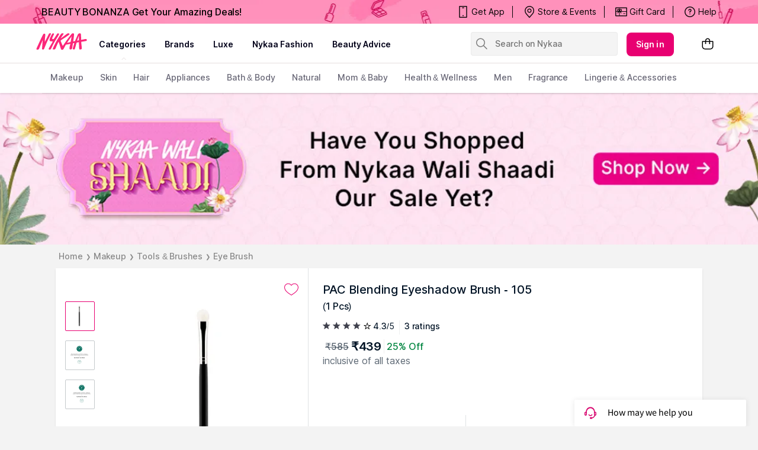

--- FILE ---
content_type: text/html; charset=utf-8
request_url: https://www.nykaa.com/pac-application-brush-105/p/82184
body_size: 36343
content:
<!doctype html><html lang="en"><head><meta charSet="utf-8"/><meta name="viewport" content="width=device-width,initial-scale=1.0,maximum-scale=5.0"/><meta name="theme-color" content="#fff"/><meta name="author" content="NykaaFrontendTeam"/><link rel="icon" href="//images-static.naikaa.com/media/wysiwyg/uiTools/2024-3/beauty.png" type="image/x-icon"/><title data-react-helmet="true">Buy PAC Blending Eyeshadow Brush - 105 Online</title><meta data-react-helmet="true" property="og:title" content="Buy PAC Blending Eyeshadow Brush - 105 Online"/><meta data-react-helmet="true" property="twitter:title" content="Buy PAC Blending Eyeshadow Brush - 105 Online"/><meta data-react-helmet="true" property="og:image:alt" content="Buy PAC Blending Eyeshadow Brush - 105 Online"/><meta data-react-helmet="true" name="description" content="Buy PAC Blending Eyeshadow Brush - 105 online at best prices on Nykaa to avail express shipping with great offers."/><meta data-react-helmet="true" name="og:description" content="Buy PAC Blending Eyeshadow Brush - 105 online at best prices on Nykaa to avail express shipping with great offers."/><meta data-react-helmet="true" name="twitter:description" content="Buy PAC Blending Eyeshadow Brush - 105 online at best prices on Nykaa to avail express shipping with great offers."/><meta data-react-helmet="true" name="keywords" content="PAC Application Brush - 105, Makeup, Tols &amp; Brushes, Face Brush"/><meta data-react-helmet="true" property="og:image" content="https://images-static.nykaa.com/media/catalog/product/tr:h-800,w-800,cm-pad_resize/8/5/85e4621nypac00000112_new_1.jpg"/><meta data-react-helmet="true" property="twitter:image" content="https://images-static.nykaa.com/media/catalog/product/tr:h-800,w-800,cm-pad_resize/8/5/85e4621nypac00000112_new_1.jpg"/><meta data-react-helmet="true" property="og:type" content="product"/><meta data-react-helmet="true" property="twitter:card" content="summary_large_image"/><meta data-react-helmet="true" property="product:price:amount" content="439"/><meta data-react-helmet="true" property="product:price:currency" content="INR"/><meta data-react-helmet="true" property="og:site_name" content="Nykaa"/><meta data-react-helmet="true" property="og:url" content="https://www.nykaa.com/pac-application-brush-105/p/82184"/><meta data-react-helmet="true" property="al:android:url" content="https://www.nykaa.com/product?product_id=82184"/><meta data-react-helmet="true" property="al:android:package" content="com.fsn.nykaa"/><meta data-react-helmet="true" property="al:android:app_name" content="Nykaa: Beauty Shopping App"/><meta data-react-helmet="true" property="al:ios:url" content="nykaa://product?type=product&amp;product_id=82184"/><meta data-react-helmet="true" property="al:ios:app_store_id" content="1022363908"/><meta data-react-helmet="true" property="al:ios:app_name" content="Nykaa – Makeup/Beauty Shopping"/><link data-react-helmet="true" rel="canonical" href="https://www.nykaa.com/pac-application-brush-105/p/82184"/><link data-react-helmet="true" rel="preload" as="font" href="//asset.nykaa.com/dstatic/assets/Inter.3fb4b486ce..woff2" crossorigin=""/><link rel="preconnect" href="//images-static.nykaa.com"/><link rel="preconnect" href="//cdn.nykaa.com"/><link rel="preconnect" href="//cdn.naikaa.com"/><link rel="preconnect" href="//cdn.last9.io"/><script type="text/javascript">var _nTime = Date.now();window.NYKAA_WEB_INTERFACE = {}</script><script defer="" src="https://cdn.last9.io/rum-sdk/builds/1.3.8/l9.umd.js"></script></head><body><div id="app"><style data-emotion-css="nbt2jv">html{line-height:1.15;-webkit-text-size-adjust:100%;}body{margin:0;}main{display:block;}h1{font-size:2em;margin:0.67em 0;}hr{box-sizing:content-box;height:0;overflow:visible;}pre{font-family:monospace,monospace;font-size:1em;}a{background-color:transparent;}abbr[title]{border-bottom:none;-webkit-text-decoration:underline;text-decoration:underline;-webkit-text-decoration:underline dotted;text-decoration:underline dotted;}b,strong{font-weight:bolder;}code,kbd,samp{font-family:monospace,monospace;font-size:1em;}small{font-size:80%;}sub,sup{font-size:75%;line-height:0;position:relative;vertical-align:baseline;}sub{bottom:-0.25em;}sup{top:-0.5em;}img{border-style:none;}button,input,optgroup,select,textarea{font-family:inherit;font-size:100%;line-height:1.15;margin:0;}button,input{overflow:visible;}button,select{text-transform:none;}button,[type="button"],[type="reset"],[type="submit"]{-webkit-appearance:button;}button::-moz-focus-inner,[type="button"]::-moz-focus-inner,[type="reset"]::-moz-focus-inner,[type="submit"]::-moz-focus-inner{border-style:none;padding:0;}button:-moz-focusring,[type="button"]:-moz-focusring,[type="reset"]:-moz-focusring,[type="submit"]:-moz-focusring{outline:1px dotted ButtonText;}fieldset{padding:0.35em 0.75em 0.625em;}legend{box-sizing:border-box;color:inherit;display:table;max-width:100%;padding:0;white-space:normal;}progress{vertical-align:baseline;}textarea{overflow:auto;}[type="checkbox"],[type="radio"]{box-sizing:border-box;padding:0;}[type="number"]::-webkit-inner-spin-button,[type="number"]::-webkit-outer-spin-button{height:auto;}[type="search"]{-webkit-appearance:textfield;outline-offset:-2px;}[type="search"]::-webkit-search-decoration{-webkit-appearance:none;}::-webkit-file-upload-button{-webkit-appearance:button;font:inherit;}details{display:block;}summary{display:list-item;}template{display:none;}[hidden]{display:none;}*{margin:0;padding:0;box-sizing:border-box;-webkit-tap-highlight-color:transparent;}@font-face{font-family:"Source Sans Pro";src:url("//asset.nykaa.com/dstatic/assets/ssp-l.8d763566e2..woff2") format("woff2");font-weight:400;font-style:normal;font-display:swap;}@font-face{font-family:"Source Sans Pro";src:url("//asset.nykaa.com/dstatic/assets/ssp-m.0d9bd96610..woff2") format("woff2");font-weight:500;font-style:normal;font-display:swap;}@font-face{font-family:"Source Sans Pro";src:url("//asset.nykaa.com/dstatic/assets/ssp-b.80ce797aac..woff2") format("woff2");font-weight:600;font-style:normal;font-display:swap;}@font-face{font-family:"Inter";src:url("//asset.nykaa.com/dstatic/assets/Inter.3fb4b486ce..woff2") format("woff2");font-weight:400;font-style:normal;font-display:swap;}@font-face{font-family:"Inter";src:url("//asset.nykaa.com/dstatic/assets/Inter.3fb4b486ce..woff2") format("woff2");font-weight:500;font-style:normal;font-display:swap;}@font-face{font-family:"Inter";src:url("//asset.nykaa.com/dstatic/assets/Inter.3fb4b486ce..woff2") format("woff2");font-weight:600;font-style:normal;font-display:swap;}body{font-family:"Inter",Roboto,Arial,sans-serif;background-color:#f3f3f3;font-size:14px;line-height:1;}body.overflow-hidden{overflow:hidden;}:focus{outline:0;}ol,ul{list-style:none;}</style><style data-emotion-css="ivzcu9">.css-ivzcu9{position:relative;height:157px;}</style><header class="css-ivzcu9 e1e0j9zy0"><style data-emotion-css="1qef9x9">.css-1qef9x9{background:#fff;position:fixed;z-index:10;box-shadow:0 2px 3px 0 rgba(0,0,0,0.1);width:100%;left:0;right:0;}</style><div id="header_id" class="css-1qef9x9 e1e0j9zy1"><style data-emotion-css="be2ift">.css-be2ift{height:40px;}</style><div class="css-be2ift"></div><style data-emotion-css="uhagyq">.css-uhagyq{border-bottom:solid 1px #e6dede;width:100%;}</style><div class="css-uhagyq e1e0j9zy3"><style data-emotion-css="2o3va">.css-2o3va{padding-top:4px;display:-webkit-box;display:-webkit-flex;display:-ms-flexbox;display:flex;-webkit-flex-direction:row;-ms-flex-direction:row;flex-direction:row;-webkit-align-items:center;-webkit-box-align:center;-ms-flex-align:center;align-items:center;max-width:83.25em;margin:0 auto;}</style><div class="css-2o3va e1e0j9zy2"><style data-emotion-css="e11zu">.css-e11zu{width:85%;}.css-e11zu ul > li > ul{display:none;width:1140px;background:#ffffff;position:absolute;z-index:7;left:0;padding-top:20px;margin-top:-12px;border-bottom-left-radius:3px;border-bottom-right-radius:3px;}.css-e11zu ul:hover li ul{display:block;}</style><div class="megaMenu_main css-e11zu"><style data-emotion-css="1deqp08">.css-1deqp08{position:relative;z-index:5;line-height:62px;display:-webkit-box;display:-webkit-flex;display:-ms-flexbox;display:flex;}</style><div id="headerMenu" class="css-1deqp08"><style data-emotion-css="kus7g9">.css-kus7g9{display:inline-block;vertical-align:middle;height:50px;line-height:50px;width:9.5%;background-size:cover;}.css-kus7g9 svg{vertical-align:middle;}</style><a href="/?root=logo" class="logo css-kus7g9" title="logo"><svg xmlns="http://www.w3.org/2000/svg" viewBox="0 0 512 250"><path xmlns="http://www.w3.org/2000/svg" d="M157.9 57.2c5-9.6-11.2-6.9-11.2-6.9-5.8 0-8.4 7-9.6 9l-17.5 34.5c-3.3 5.7-14.2 30.1-17.8 35.5-.3-5.5.1-16.5.2-19.1.7-10.4 1.4-18.3 2.5-27.8.8-7.4 2.4-15.7.9-23.1-1-4.6-2.5-4.9-9.1-5.6-6.9-.7-11.6 9.3-13.9 14-8.4 17.4-17.8 34.4-25.3 52.2-2.2 5.2-4.9 10.4-7.2 15.5-2.7 6.2-5.2 12.3-8.1 18.4-3.1 6.4-12.8 27.4-15.5 34-3 7.2-3.6 13 8.4 12.7 1.9 0 6.1.4 11.3-5.2 4.1-4.4 4.9-8.5 7.3-14.6 8.6-21.6 14.7-35.9 24.1-57.3.9-2.1 3-8.2 5.1-12.9-.1 6.7-1.2 14.7-1.7 20-1.6 19.4-2.7 38.1-4.4 57.3-.2 2.6-.9 5.7.3 8.1 1.2 2.4 4.2 3 6.6 3.3 9.6 1.2 10.6-3.6 13.6-10.2 2.7-5.9 4.3-10.7 6.7-16.7 7.4-18.5 15.2-36.8 23.8-54.8 2.2-4.6 4.4-9.1 6.8-13.6 4.4-8.3 8-16.1 12.8-25.3 3.6-6.6 7.1-14.1 10.9-21.4zm329.5 52.1c-1.1-11.1-16.3-5.5-25.4-3.8-3.4.6-13.9 2.6-26 4.9-.5-12.5-.3-10-.4-17.6-.3-11-.9-19.6-1.5-29.3-.4-6.1-1.3-14.6-12.3-13-12.8 1.8-14.9 8.2-18.3 15.9-8.9 20.1-8.6 20.2-18.7 42.6-.8 1.7-4.5 10.7-5.1 12.5-.4.1-1.2.3-2.2.6-4.1.9-9.1 2-14.6 3.2l.1-.5c1.3-10.2 2.9-20.4 4.3-30.6 1.3-9.3 2.7-24.5 3.8-33.8 1.2-10-10.4-9.8-10.4-9.8-7.1-.4-9.8 1.7-14.3 7.5-7.7 10-17 20.8-25.2 31.8-14.9 19.9-25.8 34.9-39.3 54.9-3.9 5.8-9.9 14.6-15.1 21.5-3.5-6.9-6.5-14.5-9.4-21.5-4.2-10-7.3-16.2-9.3-22.8-1.8-5.8.4-6.6 4.7-9.9 12.4-9.4 26.4-15.9 39.1-24.9 9-6.4 19.8-13.5 28.6-20.1 0 0 5.1-3 7.9-6.8 3.5-4.8-6.4-9.8-6.4-9.8-5.6-.9-8.7.4-12.6 2.2-4 1.8-9.2 5.9-12.6 8.6-7.5 5.8-17 12.7-24.4 18.5-9.1 7.1-15.3 11.5-25.3 17.4l25.4-38c8.3-10.7-13.7-13.7-22.1-2.4-7.8 10.1-13.1 19-19.2 28.2-14.7 21.9-26.8 44.9-38.9 69-4.6 9.2-9.1 18.8-13.3 28.3-2 4.6-7.9 15.2.2 16.3 17.3 2.2 20.1-6 24-15.9 6.4-16.3 8.5-19.3 12.6-29.4 4-9.8 6.9-15.4 11.4-23.8.1-.1 1.4-2.2 1.4-2.2.8 1.7 6.1 19.3 6.8 21.3 3.6 9.5 9.9 31.7 13.5 41.8 2.6 8.4 3.3 10.8 14.6 10.5 5.6-.1 8-2.3 11.7-9.3s19.7-36.8 19.7-36.8c4.8-.8 11.7-2 16.2-2.8.8-.1 2.6-.5 5.1-1 1.7-.2 3.1-.5 4.2-.8.1 0 .1 0 .2-.1 4.4-.9 10-2 16.1-3.2-1.1 5.5-4.5 17.6-5.2 20.7 0 0-7.4 28.8 2.2 30.3 6 .9 9.1-.1 9.1-.1 11.2-1.3 11.4-16.4 11.4-16.4l6.1-39.1c4.4-.9 8.8-1.8 13.1-2.6l-13.2 44.6c-1.9 6.3-3.3 14.4 8 14.4 9.2.5 9.8-5.3 9.8-5.3.2-.9 7.5-24.4 9.3-32.8 1.2-5.4 5.5-19.3 7.2-24.9 4.8-.9 8.4-1.6 10.1-1.9 2-.3 5.9-1 11-1.8-.1 5.2 0 12.4.1 13.4 1.1 15.8-.1 32.2 3.2 47.7.5 2.5 1.5 5.7 4.7 5.7 3.8 0 5-.4 9-.7 11.6-1 9.5-12.7 8.8-20.1-.8-8.2-1.6-15.1-2.7-23.3-.9-6.7-1.5-15.5-1.6-26.1v-.2c19-3.2 39.5-6.7 42.5-7.2 4.8-1.3 8.8-.9 7.8-11.9zm-148.5 21c0 .1-.1.1-.1.2-13.3 2.9-25.8 5.7-32.8 7.3 7-11.7 37.8-54.3 42.5-59.3-2.6 13.2-6.8 37.7-9.6 51.8zm76.8-16.8v.7c-6.4 1.2-12.4 2.4-17.2 3.3 6.1-15.8 12.5-35.2 16.3-45-.3 7.3 1.2 33.8.9 41zM229.2 66.4c2-3.7 6.5-11 .9-13.8-3.3-1.6-7.7-2.6-11.1-.9-2.8 1.5-4.9 4.4-6.3 7.1l-21.4 33.7c-3.5 4.8-6.8 10.8-13.9 11.6-4.7.5-8.1-1.5-8-5.7.1-4.3 2.6-10 4.5-13.7 5.6-10.6 6.3-14.2 11.7-24.7 5.2-10.1-11.8-12.4-16-5.1-3 5.2-8.8 15-10.1 18.3-2.4 6-20.4 34.6-12.6 45.9 10 12.8 36.6-7.4 23 15.9-11 18.7-17.9 29.4-27.5 46.7-2.1 3.7-4.7 7.4-5.4 11.8-1 6.2 7.5 6.1 11.2 5.9 6.5-.5 9.6-3.5 12.2-9.4 1.4-3.1 3.3-6.9 4.7-10 12.6-27.5 26-51.4 42.6-78 7.9-12.6 14.9-23.4 21.5-35.6z" fill="#fc2779"></path></svg></a><style data-emotion-css="1yqek2e">.css-1yqek2e{width:65%;display:-webkit-box;display:-webkit-flex;display:-ms-flexbox;display:flex;-webkit-flex-wrap:wrap;-ms-flex-wrap:wrap;flex-wrap:wrap;}</style><div class="css-1yqek2e"><style data-emotion-css="u6k4jl">.css-u6k4jl{height:100%;position:fixed;background:#00000059;top:108px;left:0;z-index:4;right:0;overflow:hidden;display:none;}</style><div id="black_layer" class="css-u6k4jl"></div><style data-emotion-css="f7ogli">.css-f7ogli{display:inline-block;vertical-align:middle;height:62px;line-height:62px;display:-webkit-box;display:-webkit-flex;display:-ms-flexbox;display:flex;padding:0 10px;}.css-f7ogli .arrBox_h{bottom:19px;}.css-f7ogli :hover .arrBox_h{visibility:visible;}.css-f7ogli li a{cursor:pointer;-webkit-text-decoration:none;text-decoration:none;}</style><ul class="HeaderNav css-f7ogli"><li><style data-emotion-css="1mavm7h">.css-1mavm7h{display:block;font-size:12px;font-weight:500;line-height:16px;-webkit-letter-spacing:0;-moz-letter-spacing:0;-ms-letter-spacing:0;letter-spacing:0;line-height:inherit;text-transform:uppercase;color:#03021a;margin:0 auto;}</style><a id="category" href="/" class="css-1mavm7h">categories</a><div id="category_arrowUp" class="arrBox_h" style="visibility:visible"></div></li></ul><ul class="HeaderNav css-f7ogli"><li><a href="/" class="css-1mavm7h">brands</a><div id="brand_arrowUp" class="arrBox_h"></div><style data-emotion-css="1i40r7m">.css-1i40r7m{padding-top:0 !important;}</style><ul class="hideArr normal-sub css-1i40r7m"><li><style data-emotion-css="40cozi">.css-40cozi{width:360px;float:left;background:#fff;height:510px;border-bottom-left-radius:3px;}</style><section class="allBrandsBox clearfix css-40cozi"><div class="brandSearchWrapper"><div class="brandSearchMain"><div class="SearchIcon"></div><input type="text" id="brandSearchBox" placeholder="search brands"/></div></div><style data-emotion-css="1szil9y">.css-1szil9y{margin-top:0.625rem;padding-left:18px;display:-webkit-box;display:-webkit-flex;display:-ms-flexbox;display:flex;position:relative;height:calc(85% - 10px);}.css-1szil9y .brandsSorting{position:relative;width:50px;text-align:center;}.css-1szil9y .ss-content{right:-20px;}</style><div class="css-1szil9y"><style data-emotion-css="xhvhuv">.css-xhvhuv{width:295px;}</style><div class="brandsNameboxWrapper ss-container css-xhvhuv"><div class="ss-wrapper"><div class="ss-content desktop-header" id="scroller-container"></div></div></div><div class="brandsSorting"><li class="Nav-item"><style data-emotion-css="1kevcu3">.css-1kevcu3.css-1kevcu3{color:rgba(3,2,26,0.6);font-size:12px;font-weight:400;line-height:16px;-webkit-letter-spacing:0;-moz-letter-spacing:0;-ms-letter-spacing:0;letter-spacing:0;}.css-1kevcu3:hover{color:#E80071;}</style><a class="Nav-link  css-1kevcu3" rel="a">*</a></li><li class="Nav-item"><a class="Nav-link  css-1kevcu3" rel="a">#</a></li></div></div></section><section class="brandsCategoryBox"><div class="BrandsCategoryHeading"><a href="/" class="brandHeadingbox current_active">Popular</a><a href="/" class="brandHeadingbox ">Luxe</a><a href="/" class="brandHeadingbox ">Only At Nykaa</a><a href="/" class="brandHeadingbox ">New Launches</a></div><div class="BrandsnameWrapper"><style data-emotion-css="1cl68ia">.css-1cl68ia div{display:block;}</style><div class="brand-content css-1cl68ia"></div></div></section></li></ul></li></ul><ul class="HeaderNav css-f7ogli"><li id="nykaaNetwork"><a href="" class="css-1mavm7h"></a></li></ul><ul class="HeaderNav css-f7ogli"><li id="popups"><a class="css-1mavm7h">nykaa fashion</a></li></ul><ul class="HeaderNav css-f7ogli"><li id="beautyAdvice"><a href="" class="css-1mavm7h">beauty advice</a></li></ul><ul class="HeaderNav css-f7ogli"><li id="style"><a class="css-1mavm7h"></a></li></ul></div><style data-emotion-css="1q0ywzx">.css-1q0ywzx{width:25%;height:40px;display:inline-block;}</style><div class="css-1q0ywzx"><style data-emotion-css="17yggf0">.css-17yggf0{display:-webkit-box;display:-webkit-flex;display:-ms-flexbox;display:flex;-webkit-flex-direction:row;-ms-flex-direction:row;flex-direction:row;-webkit-align-items:center;-webkit-box-align:center;-ms-flex-align:center;align-items:center;background-color:#ffffff;position:-webkit-sticky;position:sticky;top:0;height:60px;z-index:1;}.css-17yggf0.active{width:375px;}</style><div class=" css-17yggf0"><style data-emotion-css="1xt6clv">.css-1xt6clv{border:1px solid rgba(151,151,151,0.1);width:100%;padding:0 2%;display:-webkit-box;display:-webkit-flex;display:-ms-flexbox;display:flex;-webkit-align-items:center;-webkit-box-align:center;-ms-flex-align:center;align-items:center;height:40px;background:rgba(151,151,151,0.1);-webkit-transition:width 0.5s ease-in-out;transition:width 0.5s ease-in-out;position:relative;z-index:10;border-radius:4px;font-size:14px;font-weight:500;line-height:20px;-webkit-letter-spacing:-0.1px;-moz-letter-spacing:-0.1px;-ms-letter-spacing:-0.1px;letter-spacing:-0.1px;}.css-1xt6clv.active{width:375px;border-color:#E80071;}</style><div class=" css-1xt6clv"><style data-emotion-css="12yctey">.css-12yctey{border:none;background:transparent;position:absolute;border:none;background:transparent;top:7px;-webkit-align-items:center;-webkit-box-align:center;-ms-flex-align:center;align-items:center;}.css-12yctey svg{opacity:48%;}</style><button type="submit" class="css-12yctey"><svg width="24" height="24" viewBox="0 0 24 24" fill="none" xmlns="http://www.w3.org/2000/svg"><path d="M21.54 19.97L16.3 14.73C17.36 13.44 17.99 11.79 17.99 9.99C17.99 5.85 14.64 2.5 10.5 2.5C6.35 2.5 3 5.85 3 9.99C3 14.13 6.35 17.48 10.49 17.48C12.29 17.48 13.94 16.84 15.23 15.79L20.47 21.03C20.62 21.18 20.81 21.25 21 21.25C21.19 21.25 21.38 21.18 21.53 21.03C21.83 20.74 21.83 20.26 21.54 19.97ZM10.49 15.98C7.19 15.98 4.5 13.29 4.5 9.99C4.5 6.69 7.19 4 10.49 4C13.79 4 16.48 6.69 16.48 9.99C16.48 13.3 13.8 15.98 10.49 15.98Z" fill="black"></path></svg></button><style data-emotion-css="19j7d8y">.css-19j7d8y{padding:0 18px 0 35px;-webkit-align-items:center;-webkit-box-align:center;-ms-flex-align:center;align-items:center;width:100%;}</style><form class="css-19j7d8y"><style data-emotion-css="1upamjb">.css-1upamjb{border:none;background:#f4f4f4;width:100%;font-size:14px;font-weight:500;line-height:20px;-webkit-letter-spacing:-0.1px;-moz-letter-spacing:-0.1px;-ms-letter-spacing:-0.1px;letter-spacing:-0.1px;}.css-1upamjb:focus{outline:none;}</style><input placeholder="Search on Nykaa" name="search-suggestions-nykaa" autoComplete="off" class="css-1upamjb"/></form></div></div></div></div></div><style data-emotion-css="1tny7j1">.css-1tny7j1{display:-webkit-box;display:-webkit-flex;display:-ms-flexbox;display:flex;-webkit-align-items:center;-webkit-box-align:center;-ms-flex-align:center;align-items:center;margin-left:45px;}</style><div class="css-1tny7j1 e1ewpqpu0"><style data-emotion-css="1t6rx6a">.css-1t6rx6a{position:relative;display:-webkit-box;display:-webkit-flex;display:-ms-flexbox;display:flex;margin-right:20px;padding-bottom:8px;padding-top:8px;-webkit-align-items:center;-webkit-box-align:center;-ms-flex-align:center;align-items:center;}.css-1t6rx6a .dropDown_list{display:none;}.css-1t6rx6a:hover .dropDown_list{display:block;position:absolute;top:40px;left:50%;z-index:4;-webkit-transform:translate(-50%,0);-ms-transform:translate(-50%,0);transform:translate(-50%,0);}</style><div class="css-1t6rx6a euw1lbv0"><style data-emotion-css="jgrj0x">.css-jgrj0x{min-width:95px;}.css-jgrj0x:hover dropDown_list{display:none;}</style><div class="css-jgrj0x euw1lbv2"><style data-emotion-css="1gzc5zn">.css-1gzc5zn{position:relative;margin:0;border:none;-webkit-text-decoration:none;text-decoration:none;overflow:hidden;background:none;cursor:pointer;display:-webkit-box;display:-webkit-flex;display:-ms-flexbox;display:flex;-webkit-box-pack:center;-webkit-justify-content:center;-ms-flex-pack:center;justify-content:center;-webkit-align-items:center;-webkit-box-align:center;-ms-flex-align:center;align-items:center;font-size:14px;font-weight:600;line-height:20px;-webkit-letter-spacing:0.1px;-moz-letter-spacing:0.1px;-ms-letter-spacing:0.1px;letter-spacing:0.1px;border-radius:8px;padding-left:1rem;padding-right:1rem;padding-top:0.625rem;padding-bottom:0.625rem;background-color:#E80071;color:#ffffff;}@media(hover:hover){.css-1gzc5zn:hover::before{content:"";position:absolute;top:0;left:0;width:100%;height:100%;background-color:rgba(255,255,255,0.16);}}.css-1gzc5zn:active::before{content:"";position:absolute;top:0;left:0;width:100%;height:100%;background-color:rgba(255,255,255,0.32);}.css-1gzc5zn:disabled{background-color:rgba(111,121,129,0.36);color:rgba(0,19,37,0.36);}.css-1gzc5zn:disabled::before{display:none;}.css-1gzc5zn:focus{outline:none;}.css-1gzc5zn:disabled{cursor:default;}</style><button aria-label="Kebab menu" kind="primary" shape="default" class="css-1gzc5zn">Sign in</button></div></div><div class="css-0 e1ewpqpu1"><style data-emotion-css="aesrxy">.css-aesrxy{border:none;position:relative;margin-left:10px;background:rgba(255,255,255,0.5);cursor:pointer;}.css-aesrxy .cart-count{font-size:12px;font-weight:400;line-height:16px;-webkit-letter-spacing:0;-moz-letter-spacing:0;-ms-letter-spacing:0;letter-spacing:0;border-radius:50%;margin:0;position:absolute;width:20px;height:20px;top:-8px;right:-8px;bottom:auto;left:auto;text-align:center;background:#E80071;color:#fff;}</style><button type="button" id="header-bag-icon" class="css-aesrxy"><svg width="24" height="24" viewBox="0 0 24 24" fill="none" xmlns="http://www.w3.org/2000/svg"><path d="M20.5 7.2H16.2V6.9C16.3 4.5 14.4 2.5 12 2.5C9.6 2.6 7.8 4.5 7.8 6.9V7.2H3.5C2.9 7.2 2.5 7.6 2.5 8.2V16.4C2.5 19.2 4.7 21.4 7.5 21.4H16.5C19.3 21.4 21.5 19.2 21.5 16.4V8.2C21.5 7.7 21.1 7.2 20.5 7.2ZM9.3 6.9C9.3 5.4 10.5 4.1 12 4C13.5 4.1 14.7 5.4 14.7 6.9V7.2H9.3V6.9ZM20 16.5C20 18.4 18.4 20 16.5 20H7.5C5.6 20 4 18.4 4 16.5V8.7H7.8V10.7C7.6 10.9 7.5 11.2 7.5 11.4C7.5 12 8 12.4 8.5 12.4C9 12.4 9.5 11.9 9.5 11.4C9.5 11.1 9.4 10.9 9.2 10.7V8.7H14.6V10.6C14.4 10.8 14.3 11.1 14.3 11.4C14.3 12 14.7 12.5 15.3 12.5C15.9 12.5 16.4 12.1 16.4 11.5C16.4 11.2 16.3 11 16.1 10.8V8.8H20V16.5Z" fill="black"></path></svg></button></div></div></div></div><style data-emotion-css="auqgrp">.css-auqgrp{width:100%;}.css-auqgrp ul > li > a{-webkit-text-decoration:none;text-decoration:none;}</style><div class="megaMenu_main css-auqgrp"><style data-emotion-css="1uahbf">.css-1uahbf{background:#fff;position:relative;-webkit-transition:all .3s ease-in-out;transition:all .3s ease-in-out;z-index:2;-webkit-transition:all .3s ease-in-out;transition:all .3s ease-in-out;}.css-1uahbf .Addbdr{display:none;}.css-1uahbf .MegaDropdownHeading{display:-webkit-box;display:-webkit-flex;display:-ms-flexbox;display:flex;}.css-1uahbf .subMegaMenu_main{height:50px;}</style><div id="category_navigation" class="css-1uahbf"><style data-emotion-css="12k99am">.css-12k99am{margin:0 auto;}</style><div class="megaMenu_main subMegaMenu_main css-12k99am" id="subheaderMenu"></div></div></div></div></header><style data-emotion-css="e82s8r">.css-e82s8r{-webkit-font-smoothing:antialiased;}</style><div class="css-e82s8r"><div><style data-emotion-css="1vut6g7">.css-1vut6g7{width:100%;background:#eee;-webkit-animation:pulse 1s infinite;animation:pulse 1s infinite;height:0px;}@-webkit-keyframes pulse{0%{background-color:#eee;}50%{background-color:#ddd;}100%{background-color:#eee;}}@keyframes pulse{0%{background-color:#eee;}50%{background-color:#ddd;}100%{background-color:#eee;}}</style><div height="0px" class="css-1vut6g7"></div></div><style data-emotion-css="16kpx0l">.css-16kpx0l{max-width:1200px !important;width:90%;padding:0 30px;margin:0 auto;}@media (max-width:1024px){.css-16kpx0l{padding:0 15px !important;margin:0;width:100%;}}</style><div class="css-16kpx0l"><style data-emotion-css="1uxnb1o">.css-1uxnb1o{display:-webkit-box;display:-webkit-flex;display:-ms-flexbox;display:flex;list-style:none;padding:10px 0;}</style><ul class="css-1uxnb1o"><style data-emotion-css="hnjjmz">.css-hnjjmz{display:-webkit-box;display:-webkit-flex;display:-ms-flexbox;display:flex;-webkit-align-items:center;-webkit-box-align:center;-ms-flex-align:center;align-items:center;cursor:pointer;color:#888888;font-size:14px;font-weight:500;line-height:20px;-webkit-letter-spacing:-0.1px;-moz-letter-spacing:-0.1px;-ms-letter-spacing:-0.1px;letter-spacing:-0.1px;}.css-hnjjmz.last-list .name{pointer-events:none;}.css-hnjjmz .arrow{font-size:10px;font-weight:400;line-height:12px;-webkit-letter-spacing:0.1px;-moz-letter-spacing:0.1px;-ms-letter-spacing:0.1px;letter-spacing:0.1px;}.css-hnjjmz .name{color:#888888;padding:0 5px;-webkit-text-decoration:initial;text-decoration:initial;}</style><li class=" css-hnjjmz"><a class="name" href="/">Home</a><span class="arrow">❯</span></li><li class=" css-hnjjmz"><a class="name" href="/makeup/c/12">Makeup</a><span class="arrow">❯</span></li><li class=" css-hnjjmz"><a class="name" href="/makeup/tools-brushes/c/217">Tools &amp; Brushes</a><span class="arrow">❯</span></li><li class="last-list css-hnjjmz"><a class="name" href="/makeup/tools-brushes/eye-brush/c/268">Eye Brush</a></li></ul><style data-emotion-css="14y2xde">.css-14y2xde{display:-webkit-box;display:-webkit-flex;display:-ms-flexbox;display:flex;max-width:1200px !important;min-height:450px;margin-bottom:0.75rem;background:#ffffff;box-shadow:0px 2px 3px 0 rgb(0 0 0 / 10%);-webkit-box-pack:center;-webkit-justify-content:center;-ms-flex-pack:center;justify-content:center;overflow:hidden;}</style><div class="css-14y2xde"><style data-emotion-css="1mruek6">.css-1mruek6{position:relative;border-right:1px solid rgba(111,121,129,0.22);display:-webkit-box;display:-webkit-flex;display:-ms-flexbox;display:flex;-webkit-align-items:flex-start;-webkit-box-align:flex-start;-ms-flex-align:flex-start;align-items:flex-start;-webkit-flex-direction:column;-ms-flex-direction:column;flex-direction:column;padding:0 1rem;}@media (min-width:768px) and (max-width:1024px){.css-1mruek6{-webkit-flex:1;-ms-flex:1;flex:1;}}.css-1mruek6 .custom-wishlist-button .wishlist_button{display:none;}.css-1mruek6 .image-modal-wrapper{top:0;}</style><div class="css-1mruek6"><style data-emotion-css="mlhxzl">.css-mlhxzl{margin-top:1.5rem;margin-bottom:0.5rem;-webkit-align-self:flex-end;-ms-flex-item-align:end;align-self:flex-end;}.css-mlhxzl > button{width:auto;height:auto;border:none;}</style><div class="css-mlhxzl"><style data-emotion-css="1wzv8bn">.css-1wzv8bn{font-size:16px;font-weight:600;line-height:24px;-webkit-letter-spacing:0.1px;-moz-letter-spacing:0.1px;-ms-letter-spacing:0.1px;letter-spacing:0.1px;color:#E80071;width:100%;background:#ffffff;border-top:1px solid #ebebeb;height:100%;border-width:1px 0 0 0;display:-webkit-box;display:-webkit-flex;display:-ms-flexbox;display:flex;cursor:pointer;-webkit-box-pack:center;-webkit-justify-content:center;-ms-flex-pack:center;justify-content:center;-webkit-align-items:center;-webkit-box-align:center;-ms-flex-align:center;align-items:center;}.css-1wzv8bn .wishlist_button{margin-left:0.5rem;}.css-1wzv8bn:focus{outline:none;}.css-1wzv8bn.in svg path{fill:#E80071;}.css-1wzv8bn svg path{stroke:#E80071;}</style><button type="button" class="custom-wishlist-button css-1wzv8bn"><svg xmlns="http://www.w3.org/2000/svg" width="24" height="24" viewBox="0 0 23 20"><title>Heart icon</title><path class="heart-icon-path" fill="#fff" stroke="currentColor" d="M11.4967297,19.0021565 C12.1501607,18.4744665 15.7313591,16.1461023 16.6556949,15.4660553 C20.4639993,12.6642314 22.5,9.83806845 22.500204,6.31427989 C22.4080534,3.08900922 19.7336922,0.5 16.5,0.5 C14.6798666,0.5 13.0132876,1.30878098 11.8904344,2.71234752 L11.5,3.20039053 L11.1095656,2.71234752 C9.98671236,1.30878098 8.32013337,0.5 6.5,0.5 C3.16873226,0.5 0.5,3.08355995 0.5,6.3 C0.5,9.87466924 2.55294628,12.7216506 6.38828771,15.5301224 C7.34346545,16.229562 10.7334347,18.4195137 11.4967297,19.0021565 Z"></path></svg></button></div><style data-emotion-css="ov1ktg">.css-ov1ktg{display:-webkit-box;display:-webkit-flex;display:-ms-flexbox;display:flex;}</style><div class="css-ov1ktg"><style data-emotion-css="vnvqp2">.css-vnvqp2{margin-right:2rem;display:-webkit-box;display:-webkit-flex;display:-ms-flexbox;display:flex;-webkit-flex-flow:column;-ms-flex-flow:column;flex-flow:column;-webkit-align-items:center;-webkit-box-align:center;-ms-flex-align:center;align-items:center;-webkit-box-pack:start;-webkit-justify-content:flex-start;-ms-flex-pack:start;justify-content:flex-start;height:330px;position:relative;display:block;margin:0;padding:0;width:50px;}</style><div height="330" class="css-vnvqp2"><style data-emotion-css="irizhh">.css-irizhh{overflow:hidden;height:inherit;}</style><div class="css-irizhh"><div class="slide-view-container" style="width:100%"><style data-emotion-css="smh1rg">.css-smh1rg{position:relative;height:50px;width:50px;margin-bottom:16px;max-height:50px !important;cursor:pointer;border-radius:2px;padding:0.25rem;border-style:solid;border-width:1px;border-color:#E80071;}.css-smh1rg img{max-height:38px;max-width:38px;}.css-smh1rg:last-child{margin-bottom:0;padding-left:0.5rem;}</style><div class="css-smh1rg"><img alt="product-thumbnail" src="https://images-static.nykaa.com/media/catalog/product/8/5/85e4621nypac00000112_new_1.jpg"/></div><style data-emotion-css="qb9x9j">.css-qb9x9j{position:relative;height:50px;width:50px;margin-bottom:16px;max-height:50px !important;cursor:pointer;border-radius:2px;padding:0.25rem;border-style:solid;border-width:1px;border-color:rgba(111,121,129,0.4);}.css-qb9x9j img{max-height:38px;max-width:38px;}.css-qb9x9j:last-child{margin-bottom:0;padding-left:0.5rem;}</style><div class="css-qb9x9j"><img alt="product-thumbnail" src="https://images-static.nykaa.com/media/catalog/product/8/5/85e4621cruelty_free_only.jpg"/></div><div class="css-qb9x9j"><img alt="product-thumbnail" src="https://images-static.nykaa.com/media/consc/cruelty.jpg"/></div></div></div></div><style data-emotion-css="eyk94w">.css-eyk94w{position:relative;margin-left:1.5rem;}</style><div class="productSelectedImage css-eyk94w"><style data-emotion-css="5n0nl4">.css-5n0nl4{max-width:320px;height:100%;}.css-5n0nl4 .pd-image-magnifier-container{border-style:solid;border-width:1px;border-color:rgba(111,121,129,0.22);background:#ffffff;border-radius:4px;border-color:#6f7981;box-shadow:0 4px 20px 2px rgba(111,121,129,0.2);max- width:none;max-height:none;z-index:11;bottom :50px;margin-top:-55px;right:80px;overflow:hidden;}.css-5n0nl4 .pd-image-magnifier-container img{max-width:none;}</style><div class="css-5n0nl4"><div style="cursor:crosshair;width:auto;height:auto;font-size:0px;position:relative;-webkit-user-select:none"><img src="https://images-static.nykaa.com/media/catalog/product/8/5/85e4621nypac00000112_new_1.jpg?tr=w-344,h-344,cm-pad_resize" alt="product-image-lens" style="width:100%;height:auto;display:block;pointer-events:none"/><div><div style="width:100%;height:0px;top:0px;right:auto;bottom:auto;left:auto;display:block;background-color:rgba(125, 125, 125, .4);position:absolute;opacity:0;transition:opacity 300ms ease-in"></div><div style="width:0px;height:0px;top:0px;right:auto;bottom:auto;left:0px;display:block;background-color:rgba(125, 125, 125, .4);position:absolute;opacity:0;transition:opacity 300ms ease-in"></div><div style="width:0px;height:0px;top:0px;right:0px;bottom:auto;left:auto;display:block;background-color:rgba(125, 125, 125, .4);position:absolute;opacity:0;transition:opacity 300ms ease-in"></div><div style="width:100%;height:0px;top:0px;right:auto;bottom:auto;left:auto;display:block;background-color:rgba(125, 125, 125, .4);position:absolute;opacity:0;transition:opacity 300ms ease-in"></div></div></div></div></div></div></div><style data-emotion-css="7r5xwt">.css-7r5xwt{overflow-x:hidden;-webkit-flex:1;-ms-flex:1;flex:1;position:relative;}@media (min-width:768px) and (max-width:1024px){.css-7r5xwt{-webkit-flex:2;-ms-flex:2;flex:2;}}</style><div class="css-7r5xwt"><style data-emotion-css="5dyx2i">.css-5dyx2i{margin-top:0.75rem;padding:0.75rem;margin-bottom:0.75rem;background:#ffffff;}</style><div class="css-5dyx2i"><style data-emotion-css="1d5wdox">.css-1d5wdox{margin-left:0.75rem;}</style><div class="css-1d5wdox"><style data-emotion-css="1gc4x7i">.css-1gc4x7i{font-size:20px;font-weight:500;line-height:24px;margin:0;color:#001325;padding-bottom:0.25rem;}@media (min-width:768px) and (max-width:1024px){.css-1gc4x7i{font-size:14px;font-weight:600;line-height:20px;line-height:unset;}}</style><h1 class="css-1gc4x7i">PAC Blending Eyeshadow Brush - 105<style data-emotion-css="1ctpgu6">.css-1ctpgu6{font-size:16px;font-weight:500;line-height:24px;-webkit-letter-spacing:-0.1px;-moz-letter-spacing:-0.1px;-ms-letter-spacing:-0.1px;letter-spacing:-0.1px;display:block;margin:0;margin-top:0.25rem;}@media (min-width:768px) and (max-width:1024px){.css-1ctpgu6{font-size:14px;font-weight:600;line-height:20px;line-height:unset;}}</style><span class="css-1ctpgu6">(<!-- -->1 Pcs<!-- -->)</span></h1><style data-emotion-css="u2f8dr">.css-u2f8dr{padding:0.5rem 0;color:#001325;display:-webkit-box;display:-webkit-flex;display:-ms-flexbox;display:flex;-webkit-align-items:center;-webkit-box-align:center;-ms-flex-align:center;align-items:center;}@media (min-width:768px) and (max-width:1024px){.css-u2f8dr{margin-bottom:0.75rem;}}</style><div class="css-u2f8dr"><style data-emotion-css="1m0y15j">.css-1m0y15j{margin-right:0.5rem;padding-right:0.5rem;border-right:1px solid rgba(111,121,129,0.12);display:-webkit-box;display:-webkit-flex;display:-ms-flexbox;display:flex;cursor:pointer;-webkit-align-items:center;-webkit-box-align:center;-ms-flex-align:center;align-items:center;}.css-1m0y15j:hover .ratingSplitPopup{visibility:visible;}@media (min-width:768px) and (max-width:1024px){.css-1m0y15j{font-size:14px;font-weight:400;line-height:20px;-webkit-letter-spacing:0;-moz-letter-spacing:0;-ms-letter-spacing:0;letter-spacing:0;margin-right:10px;padding-right:10px;}}</style><div class="css-1m0y15j"><span><style data-emotion-css="17wet7r">.css-17wet7r{display:inline-block;margin-right:0.125rem;}@media (min-width:768px) and (max-width:1024px){.css-17wet7r{font-size:14px;font-weight:400;line-height:20px;-webkit-letter-spacing:0;-moz-letter-spacing:0;-ms-letter-spacing:0;letter-spacing:0;}.css-17wet7r svg{width:15px;height:15px;}}</style><i class="css-17wet7r"><svg xmlns="http://www.w3.org/2000/svg" width="15" height="16"><title>star</title><path fill="#3f414d" d="M2.555 11.878c-.05 0-.1-.025-.15-.05a.277.277 0 01-.1-.275l1.098-4.092L.109 4.79c-.1-.05-.125-.175-.1-.275a.24.24 0 01.225-.174l4.242-.225L5.998.15c.05-.075.15-.15.25-.15s.2.075.225.15l1.522 3.967 4.242.225c.1 0 .2.075.225.174.025.1 0 .2-.075.275L9.093 7.46l1.098 4.092c.025.1 0 .2-.1.275-.075.05-.2.075-.274 0L6.248 9.532l-3.569 2.296c-.05.05-.075.05-.124.05z"></path></svg></i></span><span><i class="css-17wet7r"><svg xmlns="http://www.w3.org/2000/svg" width="15" height="16"><title>star</title><path fill="#3f414d" d="M2.555 11.878c-.05 0-.1-.025-.15-.05a.277.277 0 01-.1-.275l1.098-4.092L.109 4.79c-.1-.05-.125-.175-.1-.275a.24.24 0 01.225-.174l4.242-.225L5.998.15c.05-.075.15-.15.25-.15s.2.075.225.15l1.522 3.967 4.242.225c.1 0 .2.075.225.174.025.1 0 .2-.075.275L9.093 7.46l1.098 4.092c.025.1 0 .2-.1.275-.075.05-.2.075-.274 0L6.248 9.532l-3.569 2.296c-.05.05-.075.05-.124.05z"></path></svg></i></span><span><i class="css-17wet7r"><svg xmlns="http://www.w3.org/2000/svg" width="15" height="16"><title>star</title><path fill="#3f414d" d="M2.555 11.878c-.05 0-.1-.025-.15-.05a.277.277 0 01-.1-.275l1.098-4.092L.109 4.79c-.1-.05-.125-.175-.1-.275a.24.24 0 01.225-.174l4.242-.225L5.998.15c.05-.075.15-.15.25-.15s.2.075.225.15l1.522 3.967 4.242.225c.1 0 .2.075.225.174.025.1 0 .2-.075.275L9.093 7.46l1.098 4.092c.025.1 0 .2-.1.275-.075.05-.2.075-.274 0L6.248 9.532l-3.569 2.296c-.05.05-.075.05-.124.05z"></path></svg></i></span><span><i class="css-17wet7r"><svg xmlns="http://www.w3.org/2000/svg" width="15" height="16"><title>star</title><path fill="#3f414d" d="M2.555 11.878c-.05 0-.1-.025-.15-.05a.277.277 0 01-.1-.275l1.098-4.092L.109 4.79c-.1-.05-.125-.175-.1-.275a.24.24 0 01.225-.174l4.242-.225L5.998.15c.05-.075.15-.15.25-.15s.2.075.225.15l1.522 3.967 4.242.225c.1 0 .2.075.225.174.025.1 0 .2-.075.275L9.093 7.46l1.098 4.092c.025.1 0 .2-.1.275-.075.05-.2.075-.274 0L6.248 9.532l-3.569 2.296c-.05.05-.075.05-.124.05z"></path></svg></i></span><span><i class="css-17wet7r"><svg xmlns="http://www.w3.org/2000/svg" width="15" height="16" viewBox="0 2 25 25" fill="none"><path d="M12 6.24997L13.19 9.82997L13.53 10.83H14.6H18.38L15.38 13.07L14.52 13.71L14.84 14.71L15.98 18.31L12.91 16.11L12 15.56L11.13 16.18L8.06001 18.38L9.20001 14.78L9.52001 13.78L8.66001 13.14L5.66001 10.9H9.43001H10.51L10.85 9.89997L12 6.24997ZM12 2.36997C11.916 2.36806 11.8337 2.39331 11.7652 2.44195C11.6968 2.4906 11.6458 2.56005 11.62 2.63997L9.38001 9.34998L2.31001 9.40997C2.2269 9.41202 2.1465 9.43991 2.07997 9.48976C2.01345 9.53961 1.96411 9.60895 1.93881 9.68814C1.91352 9.76732 1.91352 9.85243 1.93883 9.93161C1.96413 10.0108 2.01348 10.0801 2.08001 10.13L7.77001 14.33L5.63001 21.07C5.61093 21.1306 5.60657 21.1948 5.61727 21.2575C5.62798 21.3201 5.65344 21.3792 5.69155 21.4301C5.72967 21.4809 5.77934 21.5219 5.83646 21.5497C5.89358 21.5775 5.95649 21.5913 6.02001 21.59C6.10177 21.589 6.18156 21.5647 6.25001 21.52L12 17.41L17.75 21.52C17.8185 21.5647 17.8982 21.589 17.98 21.59C18.0435 21.5913 18.1064 21.5775 18.1636 21.5497C18.2207 21.5219 18.2703 21.4809 18.3085 21.4301C18.3466 21.3792 18.372 21.3201 18.3827 21.2575C18.3934 21.1948 18.3891 21.1306 18.37 21.07L16.23 14.33L21.92 10.13C21.9865 10.0801 22.0359 10.0108 22.0612 9.93161C22.0865 9.85243 22.0865 9.76732 22.0612 9.68814C22.0359 9.60895 21.9866 9.53961 21.92 9.48976C21.8535 9.43991 21.7731 9.41202 21.69 9.40997L14.62 9.34998L12.38 2.63997C12.3542 2.56005 12.3033 2.4906 12.2348 2.44195C12.1663 2.39331 12.084 2.36806 12 2.36997Z" fill="black"></path></svg></i></span><style data-emotion-css="m6n3ou">.css-m6n3ou{font-size:14px;font-weight:500;line-height:20px;-webkit-letter-spacing:-0.1px;-moz-letter-spacing:-0.1px;-ms-letter-spacing:-0.1px;letter-spacing:-0.1px;line-height:unset;margin-bottom:0.25rem;}.css-m6n3ou span{font-size:14px;font-weight:400;line-height:20px;-webkit-letter-spacing:0;-moz-letter-spacing:0;-ms-letter-spacing:0;letter-spacing:0;}</style><div class="css-m6n3ou">4.3<span>/5</span></div><style data-emotion-css="12t1mrk">.css-12t1mrk{position:relative;display:inline-block;border-bottom:1px dotted #6f7981;}</style><div class="css-12t1mrk"><style data-emotion-css="1xh3e5b">.css-1xh3e5b{border-style:solid;border-width:1px;border-radius:2px;border-color:rgba(111,121,129,0.22);visibility:hidden;min-width:240px;background-color:#ffffff;text-align:center;border-radius:4px;padding:0.75rem;position:absolute;z-index:1;top:150%;left:50%;margin-left:-180px;color:rgba(0,19,37,0.92);}.css-1xh3e5b::before{content:'';position:absolute;bottom:100%;left:50%;margin-left:-10px;border-width:10px;border-style:solid;border-color:transparent transparent rgba(111,121,129,0.22) transparent;}.css-1xh3e5b::after{content:'';position:absolute;bottom:100%;left:50%;margin-left:-9px;border-width:9px;border-style:solid;border-color:transparent transparent #ffffff transparent;}</style><div class="ratingSplitPopup css-1xh3e5b"><style data-emotion-css="1sfypbq">.css-1sfypbq{font-size:14px;font-weight:500;line-height:20px;-webkit-letter-spacing:-0.1px;-moz-letter-spacing:-0.1px;-ms-letter-spacing:-0.1px;letter-spacing:-0.1px;line-height:unset;display:-webkit-box;display:-webkit-flex;display:-ms-flexbox;display:flex;-webkit-flex-direction:column;-ms-flex-direction:column;flex-direction:column;color:rgba(0,19,37,0.7);}.css-1sfypbq span{font-size:14px;font-weight:400;line-height:20px;-webkit-letter-spacing:0;-moz-letter-spacing:0;-ms-letter-spacing:0;letter-spacing:0;}</style><div class="css-1sfypbq">Rating(s)<span>4.3<!-- --> out of 5 stars</span></div><style data-emotion-css="kxc9rx">.css-kxc9rx{font-size:14px;font-weight:400;line-height:20px;-webkit-letter-spacing:0;-moz-letter-spacing:0;-ms-letter-spacing:0;letter-spacing:0;line-height:unset;display:-webkit-box;padding-left:1.5rem;}</style><div class="css-kxc9rx"><style data-emotion-css="1m3er3d">.css-1m3er3d{display:-webkit-box;display:-webkit-flex;display:-ms-flexbox;display:flex;}.css-1m3er3d svg{margin-top:0.125rem;}</style><label class="css-1m3er3d">5<svg xmlns="http://www.w3.org/2000/svg" width="15" height="16"><path fill="#2E2F3A" d="M1.536 7c-.03 0-.06-.015-.09-.03a.162.162 0 01-.06-.161l.66-2.412-1.98-1.573c-.06-.03-.076-.103-.06-.162a.144.144 0 01.134-.103l2.552-.133.915-2.338c.03-.044.09-.088.15-.088s.12.044.135.088l.916 2.338 2.551.133c.06 0 .12.044.135.103a.164.164 0 01-.045.162L5.47 4.397l.66 2.412a.145.145 0 01-.06.162c-.045.029-.12.044-.165 0L3.757 5.618 1.611 6.97c-.03.03-.045.03-.075.03z"></path></svg></label><style data-emotion-css="w3g023">.css-w3g023{border-style:solid;border-width:1px;border-radius:2px;border-color:#ffffff;width:120px;height:11px;}.css-w3g023::-webkit-progress-bar{background-color:rgba(111,121,129,0.22);border-radius:2px;}.css-w3g023::-webkit-progress-value{background-color:rgba(0,19,37,0.7);}</style><progress value="66" max="100" class="css-w3g023">66.66666666666667</progress><style data-emotion-css="11lfsnj">.css-11lfsnj{text-align:left;padding-right:0.25rem;padding-left:0.5rem;color:rgba(0,19,37,0.64);}</style><span class="css-11lfsnj">2</span></div><div class="css-kxc9rx"><label class="css-1m3er3d">4<svg xmlns="http://www.w3.org/2000/svg" width="15" height="16"><path fill="#2E2F3A" d="M1.536 7c-.03 0-.06-.015-.09-.03a.162.162 0 01-.06-.161l.66-2.412-1.98-1.573c-.06-.03-.076-.103-.06-.162a.144.144 0 01.134-.103l2.552-.133.915-2.338c.03-.044.09-.088.15-.088s.12.044.135.088l.916 2.338 2.551.133c.06 0 .12.044.135.103a.164.164 0 01-.045.162L5.47 4.397l.66 2.412a.145.145 0 01-.06.162c-.045.029-.12.044-.165 0L3.757 5.618 1.611 6.97c-.03.03-.045.03-.075.03z"></path></svg></label><progress value="0" max="100" class="css-w3g023">0</progress><span class="css-11lfsnj">0</span></div><div class="css-kxc9rx"><label class="css-1m3er3d">3<svg xmlns="http://www.w3.org/2000/svg" width="15" height="16"><path fill="#2E2F3A" d="M1.536 7c-.03 0-.06-.015-.09-.03a.162.162 0 01-.06-.161l.66-2.412-1.98-1.573c-.06-.03-.076-.103-.06-.162a.144.144 0 01.134-.103l2.552-.133.915-2.338c.03-.044.09-.088.15-.088s.12.044.135.088l.916 2.338 2.551.133c.06 0 .12.044.135.103a.164.164 0 01-.045.162L5.47 4.397l.66 2.412a.145.145 0 01-.06.162c-.045.029-.12.044-.165 0L3.757 5.618 1.611 6.97c-.03.03-.045.03-.075.03z"></path></svg></label><progress value="33" max="100" class="css-w3g023">33.333333333333336</progress><span class="css-11lfsnj">1</span></div><div class="css-kxc9rx"><label class="css-1m3er3d">2<svg xmlns="http://www.w3.org/2000/svg" width="15" height="16"><path fill="#2E2F3A" d="M1.536 7c-.03 0-.06-.015-.09-.03a.162.162 0 01-.06-.161l.66-2.412-1.98-1.573c-.06-.03-.076-.103-.06-.162a.144.144 0 01.134-.103l2.552-.133.915-2.338c.03-.044.09-.088.15-.088s.12.044.135.088l.916 2.338 2.551.133c.06 0 .12.044.135.103a.164.164 0 01-.045.162L5.47 4.397l.66 2.412a.145.145 0 01-.06.162c-.045.029-.12.044-.165 0L3.757 5.618 1.611 6.97c-.03.03-.045.03-.075.03z"></path></svg></label><progress value="0" max="100" class="css-w3g023">0</progress><span class="css-11lfsnj">0</span></div><div class="css-kxc9rx"><label class="css-1m3er3d">1<svg xmlns="http://www.w3.org/2000/svg" width="15" height="16"><path fill="#2E2F3A" d="M1.536 7c-.03 0-.06-.015-.09-.03a.162.162 0 01-.06-.161l.66-2.412-1.98-1.573c-.06-.03-.076-.103-.06-.162a.144.144 0 01.134-.103l2.552-.133.915-2.338c.03-.044.09-.088.15-.088s.12.044.135.088l.916 2.338 2.551.133c.06 0 .12.044.135.103a.164.164 0 01-.045.162L5.47 4.397l.66 2.412a.145.145 0 01-.06.162c-.045.029-.12.044-.165 0L3.757 5.618 1.611 6.97c-.03.03-.045.03-.075.03z"></path></svg></label><progress value="0" max="100" class="css-w3g023">0</progress><span class="css-11lfsnj">0</span></div></div></div></div><style data-emotion-css="1eip5u4">.css-1eip5u4{margin-right:0.5rem;padding-right:0.5rem;display:-webkit-box;display:-webkit-flex;display:-ms-flexbox;display:flex;-webkit-align-items:center;-webkit-box-align:center;-ms-flex-align:center;align-items:center;cursor:pointer;}</style><div class="css-1eip5u4"><style data-emotion-css="1hvvm95">.css-1hvvm95{font-size:14px;font-weight:500;line-height:20px;-webkit-letter-spacing:-0.1px;-moz-letter-spacing:-0.1px;-ms-letter-spacing:-0.1px;letter-spacing:-0.1px;margin-bottom:0.25rem;}</style><div class="css-1hvvm95">3<!-- --> ratings  </div></div></div><style data-emotion-css="1hbcpku">.css-1hbcpku{margin-bottom:-0.75rem;}.css-1hbcpku div{display:-webkit-inline-box !important;display:-webkit-inline-flex !important;display:-ms-inline-flexbox !important;display:inline-flex !important;}</style><div class="css-1hbcpku"><style data-emotion-css="1d0jf8e">.css-1d0jf8e{line-height:20px;margin-bottom:0.75rem;display:-webkit-inline-box;display:-webkit-inline-flex;display:-ms-inline-flexbox;display:inline-flex;-webkit-align-items:center;-webkit-box-align:center;-ms-flex-align:center;align-items:center;-webkit-box-pack:center;-webkit-justify-content:center;-ms-flex-pack:center;justify-content:center;-webkit-flex-wrap:wrap;-ms-flex-wrap:wrap;flex-wrap:wrap;}</style><div class="css-1d0jf8e"><style data-emotion-css="u05rr">.css-u05rr{margin-right:0.25rem;color:rgba(0,19,37,0.64);font-size:16px;font-weight:500;line-height:24px;-webkit-letter-spacing:-0.1px;-moz-letter-spacing:-0.1px;-ms-letter-spacing:-0.1px;letter-spacing:-0.1px;}.css-u05rr span{-webkit-text-decoration-line:line-through;text-decoration-line:line-through;padding-left:0.25rem;font-size:16px;font-weight:500;line-height:24px;-webkit-letter-spacing:-0.1px;-moz-letter-spacing:-0.1px;-ms-letter-spacing:-0.1px;letter-spacing:-0.1px;}</style><span class="css-u05rr"><span>₹585</span></span><style data-emotion-css="1jczs19">.css-1jczs19{color:#001325;font-size:20px;font-weight:600;line-height:24px;-webkit-letter-spacing:-0.1px;-moz-letter-spacing:-0.1px;-ms-letter-spacing:-0.1px;letter-spacing:-0.1px;}</style><span class="css-1jczs19">₹439</span><style data-emotion-css="bhhehx">.css-bhhehx{color:#068743;margin-left:4px;padding-left:4px;border-left:1px solid #eeeeee;font-size:16px;font-weight:500;line-height:24px;-webkit-letter-spacing:-0.1px;-moz-letter-spacing:-0.1px;-ms-letter-spacing:-0.1px;letter-spacing:-0.1px;}</style><span class="css-bhhehx">25% Off</span></div></div><style data-emotion-css="1c4feqy">.css-1c4feqy{display:block;padding-bottom:1rem;}</style><div class="css-1c4feqy"><style data-emotion-css="1rp2t75">.css-1rp2t75{font-size:16px;font-weight:400;line-height:24px;-webkit-letter-spacing:0;-moz-letter-spacing:0;-ms-letter-spacing:0;letter-spacing:0;padding-bottom:0.75rem;0.5rem 0;color:rgba(0,19,37,0.64);display:contents;}</style><div class="css-1rp2t75">inclusive of all taxes</div></div><style data-emotion-css="1hd2m36">.css-1hd2m36{display:block;height:109px;}@-webkit-keyframes placeHolderShimmer{0%{background-position:-468px 0;}100%{background-position:468px 0;}}@keyframes placeHolderShimmer{0%{background-position:-468px 0;}100%{background-position:468px 0;}}.css-1hd2m36.client{-webkit-animation-duration:1s;animation-duration:1s;-webkit-animation-fill-mode:forwards;animation-fill-mode:forwards;-webkit-animation-iteration-count:infinite;animation-iteration-count:infinite;-webkit-animation-name:placeHolderShimmer;animation-name:placeHolderShimmer;-webkit-animation-timing-function:linear;animation-timing-function:linear;background:linear-gradient(to right,#eeeeee 8%,#dddddd 18%,#eeeeee 33%);background-size:800px 104px;position:relative;}</style><div class="css-1hd2m36"></div><style data-emotion-css="imro7b">.css-imro7b{height:40px;width:100%;background:transparent;margin-top:0.5rem;margin-bottom:0.75rem;}</style><div class="css-imro7b"></div><style data-emotion-css="lu2jrn">.css-lu2jrn{display:-webkit-box;display:-webkit-flex;display:-ms-flexbox;display:flex;margin-top:1rem;margin-bottom:1.5rem;padding-bottom:2.5rem;width:100%;min-height:130px;}@media (min-width:768px) and (max-width:1024px){.css-lu2jrn{margin-top:0.75rem;margin-bottom:1.5rem;}}</style><div class="css-lu2jrn"><style data-emotion-css="f81pz4">.css-f81pz4{display:-webkit-box;display:-webkit-flex;display:-ms-flexbox;display:flex;-webkit-align-items:center;-webkit-box-align:center;-ms-flex-align:center;align-items:center;-webkit-box-pack:center;-webkit-justify-content:center;-ms-flex-pack:center;justify-content:center;width:40%;border-right:1px solid rgba(111,121,129,0.22);min-width:237px;padding-right:0.5rem;height:138px;}@media (min-width:768px) and (max-width:1024px){.css-f81pz4{padding:0 0.5rem;}}.css-f81pz4 > div{-webkit-align-self:center;-ms-flex-item-align:center;align-self:center;}.css-f81pz4 .custom-wishlist-button{padding:13px 24px;box-shadow:0px 2px 3px 0 rgb(0 0 0 / 10%);border-radius:3px;background-color:#E80071;color:#ffffff;}</style><div class="css-f81pz4"><style data-emotion-css="vp18r8">.css-vp18r8{width:222px;height:48px;}.css-vp18r8 .btn-text{font-size:14px;font-weight:600;line-height:20px;-webkit-letter-spacing:0.1px;-moz-letter-spacing:0.1px;-ms-letter-spacing:0.1px;letter-spacing:0.1px;}</style><div class="css-vp18r8"><style data-emotion-css="13zjqg6">.css-13zjqg6{font-size:16px;font-weight:600;line-height:24px;-webkit-letter-spacing:0.1px;-moz-letter-spacing:0.1px;-ms-letter-spacing:0.1px;letter-spacing:0.1px;width:100%;background:#E80071;color:#ffffff;height:100%;display:-webkit-box;display:-webkit-flex;display:-ms-flexbox;display:flex;-webkit-box-pack:center;-webkit-justify-content:center;-ms-flex-pack:center;justify-content:center;-webkit-align-items:center;-webkit-box-align:center;-ms-flex-align:center;align-items:center;border:none;cursor:pointer;}.css-13zjqg6.progress-striped{background:#ed4194;background-image:linear-gradient( 45deg, rgba(255,255,255,0.15) 25%, transparent 25%, transparent 50%, rgba(255,255,255,0.15) 50%, rgba(255,255,255,0.15) 75%, transparent 75%, transparent );background-size:40px 40px;-webkit-animation:progress-bar-stripes 0.5s linear infinite;animation:progress-bar-stripes 0.5s linear infinite;}@-webkit-keyframes progress-bar-stripes{from{background-position:0 0;}to{background-position:40px 0;}}@keyframes progress-bar-stripes{from{background-position:0 0;}to{background-position:40px 0;}}.css-13zjqg6:focus{outline:none;}.css-13zjqg6 svg{vertical-align:middle;}.css-13zjqg6 .btn-text{font-size:16px;font-weight:600;line-height:24px;-webkit-letter-spacing:0.1px;-moz-letter-spacing:0.1px;-ms-letter-spacing:0.1px;letter-spacing:0.1px;}.css-13zjqg6 path:nth-of-type(2){fill:#ffffff;}</style><button type="button" class=" css-13zjqg6"><span class="btn-text">Add to Bag</span></button></div></div><style data-emotion-css="73mi5m">.css-73mi5m{width:60%;display:-webkit-box;display:-webkit-flex;display:-ms-flexbox;display:flex;-webkit-flex-direction:column;-ms-flex-direction:column;flex-direction:column;-webkit-box-pack:center;-webkit-justify-content:center;-ms-flex-pack:center;justify-content:center;margin-left:1.5rem;}@media (min-width:768px) and (max-width:1024px){.css-73mi5m{padding:0 0.5rem;margin:0;}}</style><div class="css-73mi5m"><style data-emotion-css="gqadkn">.css-gqadkn{display:-webkit-box;display:-webkit-flex;display:-ms-flexbox;display:flex;-webkit-flex-direction:column;-ms-flex-direction:column;flex-direction:column;padding-left:0.5rem;}</style><div class="css-gqadkn"><style data-emotion-css="iqx4i">.css-iqx4i{display:-webkit-box;display:-webkit-flex;display:-ms-flexbox;display:flex;-webkit-align-items:center;-webkit-box-align:center;-ms-flex-align:center;align-items:center;margin-bottom:0.5rem;}@media (min-width:768px) and (max-width:1024px){.css-iqx4i{font-size:12px;font-weight:400;line-height:16px;-webkit-letter-spacing:0;-moz-letter-spacing:0;-ms-letter-spacing:0;letter-spacing:0;}}</style><div class="css-iqx4i"><svg version="1.1" id="Layer_1" xmlns="http://www.w3.org/2000/svg" xmlns:xlink="http://www.w3.org/1999/xlink" x="0px" y="0px" width="16px" height="20px" viewBox="0 0 16 20" enable-background="new 0 0 14 20" xml:space="preserve"> <image id="image0" width="18" height="20" x="0" y="0" xlink:href="[data-uri]
AAB6JgAAgIQAAPoAAACA6AAAdTAAAOpgAAA6mAAAF3CculE8AAABoVBMVEX///8AAAA/QU0/QU0/
QU0/QU0/QU0/QU0/QU0/QU0/QU0/QU0/QU0/QU0/QU0/QU0/QU0/QU0/QU0/QU0/QU0/QU0/QU0/
QU0/QU0/QU0/QU0/QU0/QU0/QU0/QU0/QU0/QU0/QU0/QU0/QU0/QU0/QU0/QU0/QU0/QU0/QU0/
QU0/QU0/QU0/QU0/QU0/QU0/QU0/QU0/QU0/QU0/QU0/QU0/QU0/QU0/QU0/QU0/QU0/QU0/QU0/
QU0/QU0/QU0/QU0/QU0/QU0/QU0/QU0/QU0/QU0/QU0/QU0/QU0/QU0/QU0/QU0/QU0/QU0/QU0/
QU0/QU0/QU0/QU0/QU0/QU0/QU0/QU0/QU0/QU0/QU0/QU0/QU0/QU0/QU0/QU0/QU0/QU0/QU0/
QU0/QU0/QU0/QU0/QU0/QU0/QU0/QU0/QU0/QU0/QU0/QU0/QU0/QU0/QU0/QU0/QU0/QU0/QU0/
QU0/QU0/QU0/QU0/QU0/QU0/QU0/QU0/QU0/QU0/QU0/QU0/QU0/QU0/QU0/QU0/QU0/QU0/QU0/
QU3///8IQH8hAAAAiXRSTlMAAAMjNA5pvfgFdvD3vI11HsreZQwl5IkIFN/9XK5oSavF+hwLLiih
GXFK5n6mDQLOYMaP0NornRDjtfaBObOQHzUgY0+UCVEP7rCSJuXWbdyaLECIN+HpBth4XWsTAeJQ
gASHZnt56+oRHfWVrVXH/j3bCuj0IaXJRla/8xjvu1Oci5OWBxrnFwSOxtkAAAABYktHRACIBR1I
AAAAB3RJTUUH5QQbDwESGTtR+wAAAgJJREFUOMt10ulfEkEYB3Ae8ABZROVSDnFRAUVBBBFTQypJ
paA7KjW777CystNu/f3X7cws7LLo8+Z5nvnOzM5ndkwmaobZ0tFhMWu9ydTAzq5uK5Swdnd1GtDW
Y4fk6HU6ex0S7D02Pfb1Y8DlFvPdrgH092no8cI3qH1r0Aevp4FD/kCQWiIY8A+pGMIwGWIYIYFh
jFBbjCDMUY6MqiNj4+NjajkakRlGERN9PCYBUiwuuhiiCk5gkneWBOSpKRkJC28nMaHgNJKsSc0E
0iynAzMplpOYVnA2wWeGkRH7ZZSjsEjMKpid47UPOYE5+Hiey7KVXl7PIy8wj3meF9jKU4u8XsKy
wGUs8bx4WsECVlhdZHfCIoQiS2eQUfAszqmDqyWi0qo66TzSCubUY67JWN/YWIe8xtsyLrDru1gR
+9mq2UgkWxU/mi75+d1expX2iy+izPEqrrVjGdc5pm7crBnNbb+l/uzbuGPETVRV3JIq261Wu2tP
Nh5YATvGV3Kv+friUuW+3kpee76J9AAP9fgIj0nD/JOnzzR7/mKhpENy4aWGr/Ca9Jiq775p2A4c
1IIUtb59J6qtvfcfDEhOFETxEZtkRPP+7ieWP+PLdhuS5+veN+UB2L+vUDtSEAfmWh0/6Dikn/j1
G3/oePy7D9RrJyD9OzyM00lIR0f6zvQfOv5jfdaxFXIAAAAldEVYdGRhdGU6Y3JlYXRlADIwMjEt
MDQtMjdUMTU6MDE6MTgrMDM6MDBZC78uAAAAJXRFWHRkYXRlOm1vZGlmeQAyMDIxLTA0LTI3VDE1
OjAxOjE4KzAzOjAwKFYHkgAAABl0RVh0U29mdHdhcmUAQWRvYmUgSW1hZ2VSZWFkeXHJZTwAAAAA
SUVORK5CYII="></image></svg><style data-emotion-css="1jfmtih">.css-1jfmtih{font-size:16px;font-weight:500;line-height:24px;-webkit-letter-spacing:-0.1px;-moz-letter-spacing:-0.1px;-ms-letter-spacing:-0.1px;letter-spacing:-0.1px;color:rgba(0,19,37,0.72);margin-left:0.25rem;}@media (min-width:768px) and (max-width:1024px){.css-1jfmtih{font-size:12px;font-weight:400;line-height:16px;-webkit-letter-spacing:0;-moz-letter-spacing:0;-ms-letter-spacing:0;letter-spacing:0;}}</style><span class="css-1jfmtih">Delivery Options</span></div><style data-emotion-css="pdkrim">.css-pdkrim{border-style:solid;border-width:1px;border-radius:2px;border-color:rgba(111,121,129,0.22);display:-webkit-box;display:-webkit-flex;display:-ms-flexbox;display:flex;-webkit-flex-direction:row;-ms-flex-direction:row;flex-direction:row;-webkit-box-pack:justify;-webkit-justify-content:space-between;-ms-flex-pack:justify;justify-content:space-between;-webkit-align-items:center;-webkit-box-align:center;-ms-flex-align:center;align-items:center;border-radius:2px;max-width:270px;padding:0 0.5rem;}</style><div class="css-pdkrim"><style data-emotion-css="fxwwka">.css-fxwwka{display:-webkit-box;display:-webkit-flex;display:-ms-flexbox;display:flex;-webkit-flex-direction:column;-ms-flex-direction:column;flex-direction:column;-webkit-box-pack:start;-webkit-justify-content:flex-start;-ms-flex-pack:start;justify-content:flex-start;}</style><span class="css-fxwwka"><style data-emotion-css="i2hz85">.css-i2hz85{border:none;padding:0.5rem 0;box-shadow:none;font-size:16px;font-weight:400;line-height:24px;-webkit-letter-spacing:0;-moz-letter-spacing:0;-ms-letter-spacing:0;letter-spacing:0;max-width:180px;}.css-i2hz85:focus{outline:none;}@media (min-width:768px) and (max-width:1024px){.css-i2hz85{width:75%;}}</style><input type="tel" placeholder="Enter pincode" name="pin code" maxLength="6" minLength="6" class="css-i2hz85"/></span><style data-emotion-css="1ivth7r">.css-1ivth7r{font-size:14px;font-weight:600;line-height:20px;-webkit-letter-spacing:0.1px;-moz-letter-spacing:0.1px;-ms-letter-spacing:0.1px;letter-spacing:0.1px;border:none;background:transparent;border-radius:4px;color:#E80071;cursor:pointer;}.css-1ivth7r:focus{outline:none;}@media (min-width:768px) and (max-width:1024px){.css-1ivth7r{font-size:12px;font-weight:400;line-height:16px;-webkit-letter-spacing:0;-moz-letter-spacing:0;-ms-letter-spacing:0;letter-spacing:0;}}</style><button type="button" class="css-1ivth7r">Check</button></div><style data-emotion-css="1oasi6w">.css-1oasi6w{font-size:12px;font-weight:400;line-height:16px;-webkit-letter-spacing:0;-moz-letter-spacing:0;-ms-letter-spacing:0;letter-spacing:0;width:100%;color:#cb2121;}</style><span class="css-1oasi6w"></span></div></div></div></div><style data-emotion-css="1vqvcw7">.css-1vqvcw7{font-size:12px;font-weight:400;line-height:16px;-webkit-letter-spacing:0;-moz-letter-spacing:0;-ms-letter-spacing:0;letter-spacing:0;background-color:rgba(111,121,129,0.08);border-top:1px solid rgba(111,121,129,0.16);color:rgba(0,19,37,0.72);bottom:0;left:0;padding:0.75rem 1.5rem;width:100%;display:-webkit-box;display:-webkit-flex;display:-ms-flexbox;display:flex;-webkit-box-pack:space-evenly;-webkit-justify-content:space-evenly;-ms-flex-pack:space-evenly;justify-content:space-evenly;-webkit-align-items:center;-webkit-box-align:center;-ms-flex-align:center;align-items:center;position:absolute;}@media (min-width:768px) and (max-width:1024px){.css-1vqvcw7{padding-left:1.5rem;}}</style><div class="css-1vqvcw7"><style data-emotion-css="tf3yrz">.css-tf3yrz{display:-webkit-box;display:-webkit-flex;display:-ms-flexbox;display:flex;margin-right:1.5rem;cursor:pointer;}@media (min-width:768px) and (max-width:1024px){.css-tf3yrz{margin-right:0.75rem;}}.css-tf3yrz:nth-last-of-type(2){margin-right:1.5rem;}@media (min-width:768px) and (max-width:1024px){.css-tf3yrz:nth-last-of-type(2){margin-right:0.75rem;}}.css-tf3yrz:hover .genuineProduct{visibility:visible;}.css-tf3yrz svg{margin-right:0.25rem;width:27px;height:27px;}</style><div class="css-tf3yrz"><svg version="1.1" id="Layer_1" xmlns="http://www.w3.org/2000/svg" xmlns:xlink="http://www.w3.org/1999/xlink" x="0px" y="0px" width="51px" height="51px" viewBox="0 0 51 51" enable-background="new 0 0 51 51" xml:space="preserve">  <image id="image0" width="51" height="51" x="0" y="0" xlink:href="[data-uri]
AAB6JgAAgIQAAPoAAACA6AAAdTAAAOpgAAA6mAAAF3CculE8AAAABmJLR0QA/wD/AP+gvaeTAAAM
3UlEQVRo3t1a628U1xX/3cfM2uz6tesHYAMONsZAbUIgAfIoiRI1rZSkaZS0aWmqSu2Htuqfki/9
1EptQtWkapQ0UpCapm0i2hCqEhtMYgM2+LV+G+MHeG3va+49/XBnZme96xekX3osa9eeO3fO75xz
zz3nd4cREf5fRH5VE60kk3Tr1gzGRscwMjqO+fkFpNMppNNpaK3BGIdt2ygpCaGqshI763egsXEP
ttfVoawswr4KHdj9euba9V66fq0XvX03sbCwsOX7I5EytLa2oHX/Phw5chic83sGds9gurq+pPOf
XcDIyOh9GSMo2+vqcPLkI3j00ROQUm4Z1JbB9PXdpL98+BEmJiaLTWd+GEAAGFtDH/eZBAIRgcGM
96SmphrPfuMZHD16ZEuANg3GcRz6y4d/x6efns9X3lWYMwCMgzEDJnitEIsGEUBEINIAGTBGl5w+
Dx5ux0svfXvTa2pTYBKJJXrzzFuIx+O+/cGMspwzMMbBGQPnAuYSA+fcjA0CIuMNrbULhEBaQ7vf
vf+DCOSCqo7F8MPXvo89u3dtCGhDMPGRMTpz5i0sLi7CNTg442Ccg3MOITg4F+DcfDIG95MVgKFg
eGkNrQlaK5AmKO1AKe2CUtBaA8RAINi2xOkfvIr29q+tC2hdMJOTU/Tr3/wWS0vLYOBgnLkAhP8p
hATnDEJIE2Kcgfuey4WjFz7mcQQi+J7QWkEpDaWU+12533MeBAg//emPcejgAbZlMAsLC/T6679C
MplylTSekFJCSukCEeBcgvOAN5gbhj4IN77gecpdKy4yT1mltAvEgVIKjuNAKwVHKZAHCoRf/vJn
aNr7QFFAvNg/M5kMvfHmH/KAWFLCtm33NwTbDsGybEjpeceA5X4SMJ5h7hryvnuhx9115XlYSgHL
shAKhXLz2zaklODCGIoBOHPmbdy5c5c2DeaDsx9icmLKeEOYh0jLgm3bsCzb/J3nHb52Gt5APODe
XEJIWIFnmU8LQkowLrCyvIK3//hu0bkKwNy82U8XL3b4YeVNHAqFfCAbAQiHt+Hxx46jre0gYrEq
CCG2AMx4ynuu8ZLtG49xhqGhIZw/f6HAO3m1meM49P77Z/MsZVmWG07uZIxt6IXS0hIcP37MHzRz
e5YGB4dxpasbyVRqA0CAt748I6x+nlIKf/vbxzh8uJ0qKsr9i3me6ei4hNnZOT+OjWUsWFYOyGZk
dnYePVev+5arralmJ088zKKxqk3dX1pagidPPYbjx4+a9SSEiQo7F97pdAb/+Phc3n0+GMdx6Ny5
82CcuzdbkNKClLafqTbjFS87Dg4OF1yrjkU3BFJbU40fvfYqjh07wnY11JsocTOobYX89coFx+ef
d2JxMeEbzQfTc/U67ty9Y1KvZcGyLITD2/DUU0+grq5mSwtcaw3bthEfGaPBoWEaHBqm+MgYWba9
vkdKSvDCC99CJBJmAJBOp3PlUiDspZSQwjLR1HnJv99fMx0dl8G5uUFaFoSQiMWiaNnXhNqaaly8
2ImJyekNgXieGRgYRm/vDWhNYAyQwqR2IQQcxylqnAePtCG4Brz6DTCrSAgBIoIlNbQ2+1JnxxU8
8/RTOTCJxBLF4yNuvpeQwsRlTU01uq50g3OOV155EW+eeQuLi8vrAiEiPPP0KTQ1PYB0Om0umJ0S
oVAIc3Pz+ODshyi2V0ejlfme2lZqqupAaSSFgNYS0gU0Nz+HoaE47d3byCQAxEdGobV2067lZzIA
eOKJk1COghCCtbbup46Org29s2fPrjwLB6W8vIw4F1BKFRji6tVerCwnyfPG+MSU8Yy7yQIAuVWI
1hpCKAghMDQUx969jcYz8fhooFQxewgRYXJyGpaUzJImGg8e2I/NgPniix7s3tNAyZVkLkwYgx2y
cfdOAtls1q+qgx6dnZ3H9PQMlHJM2Ejpe8XzEAN8Xb06bmx83IxPJJZoenrabISrNsOFhTvoHxik
fc1NDABisShraNhJ4+OTRUGEw2HYlkRv301091xDJp02a4YDnEt38xOIVlUik81iZSXp37u9rhav
vfa9Am++8877NDY2AQRaCiIC58xPCjMzt5FILJFMJBJYmF+A4AKC58CY4k/h2tU+7Gtu8idvazuI
sbGJggVcWlKC7333RUQiESil/ErXWxpu1Psb8uzsLN5976w/tqQ0VNRAQgoQKFC8BioFV9/Fuwkk
EgnIxUQCqXQGQgoI4QGB3yxdu96HJ598nCorKxgA7Gvei9LSEFKpTN5DueCorKxwCQlrw1AsLy+n
oEGUo4qOU0oj10LkEoHXS0kp4TgOFhMJ8GQyBdIExrjpGDn3y3StFTKZNLq7e/zJLctizU1NBQ8l
IqRS6Q1BeOJluvthh5hboXPGkUymwJ2sWWxrFY6kCZe7uvP+19Z2wHSCASD3In7n6Tdga44EkK+b
V414Xa6TdUxUCMHy1spqmZmZwXB8xL+wc+cOtmPH9jyFtFbYqmit3JDWWBNKoIErJn4fxRm4ZYfA
hZXrDQMbFGOmVQaAS5eu5E1y4EBLnmWV2pp3TBiTy9S4LM3aeIAicH1dBYNlh8DLImFYluWzLUEX
en0L5xw9PdewvLzsz9i6fx+ku/+Y0kIHctfmPWNIDYKUxZOGkGLdEDR7D0dZJAxZVhZBJBLG4uJi
4aBATGbSafT0XMOJE48AAMLhbaypqZFu3BjwFdsKFkNo5MJneDiOv370MTlOFqS1qd6lhYH+oVXk
SKHYto2ysghkeXkZampiBWAABBgYASUEuq70+GAAoL39EPr6+rElFDk4CBZoZWURDAwMI5vNgEiB
MQHbthCrjmFubh5uVVNUYrEoysvLIG3bZvX1O2l1/xHcab3NaXRkBOPjE9TQUM8AYM/uXSxaVUmz
c3P3ACYnlZUV+MXPf7Km7d/781mKx9fmtLfX1cK2bcYBYOfO7UUHeUkgWOZcvpyfCFr2N/ub7FY4
jWCjF42u34HW1FSve33HjjoAbnPWUL8T4XC46AODdBATAt09V5HNZv34aG87BBAhk8li9V6wkfjZ
UOt1x62X9jnnaG7emwMjhGDB+ms1II+CFZxjeTmJ3t4b/vWKinLWsKsB2WwG6fT6ZEVQUqkUHCdr
wGzJBPmye3eD3274dfjhBw+tkwK57yHGGDo780Pt+PGHAACTUxt3op5MT89sGgTp3H62Wg63Hwpo
6cr2ujrW2Li74AaPjfQIOiEE+vv7cfv2LGlNFI+PUiQcQTgcxoULFzcNpuvKF4FjjY1h6SKhWFYW
QWtrS3Gq6eSJYygW97kq1SQCMIbe3j78+9//wZnfv435hXns2bMLoyNjeRTTWtLZ2UWjo+O+tTdT
ChnQwb+BkycfyRuTRwI2NNSzlpa91N8/tCYgbxO9dPlLnPr6o3j55RchuMDIyBgA4E/vvAdx+lWK
Riv98PDn4Awzt27jz+9/YKoOV8mpqVuYnJyiurravHZaCIHl5RUMDA4FDqKMsWtqomhvO5hn+YJT
gGQyRb974y1kMvn9iiaCVgqZTAaZTBpONotYdRT7mpvR23cTKysrcJQDJ+tAOQ70GrUWZ9znrW3b
BmPcMP5aIRLe5mZFo7RlW8ikM1BaI2SHIC3Lb7dPn34Z2+vq1gcDANd7b9BHH31S8H/vqCGTSSOT
yUBrDc44hDQkoXfdU64oGB7gkS0LcMH4cyrl1njMbb7MyUBJSakh/zjHiRPH8NijxwvWQ9FTgIMH
9rOjRx9cM9Ty2H+e3/155Thj3Duuzf0wt1T3MqPPlHrzmyhiFGizV+nQ2Li7KBBgnZcanjz1GFtK
LNGNmwMFYDgXPnOy+tdbBwwKOu/A1dBFPjcnJYTgIA2/w+VcmEXONAhuj+UCB0yl8sLz31xL5fXf
0HjuuWeZ84FDg0PxPEA5dt5lTAAwzgF4dBCDw51Vp8fMJfEkpLTcEzcOYgSujafNmxzMp5VMCJvt
oLamGi9953lYlrX1Y8CgfPLJv+jL7mu+1bXWIK2hArnfs55Hm+YYmtxRYK40Ml7hjIMAKGXWmVIK
mrTLSeTOalpaml0g67/osOn3ADo6u+jChf9A62DfngPjeckD6x3CBklA7+yFB0LHu0d5Z5fIJ/we
fvghPP30KbBNMPdbekNjfHyCzv3zM8zMzPpKBMMvqNy6Dy1GnFB+yVJRUY4nHj+Jgwf3b7p6vad3
Zy5dukJdV7qRSCzlEdtfhViWhSNH2vDIw0cRCtn/m9dNVksymaKrV6+jt+8mbt++v+YMMJ5obW3B
1w61wiMctyr3/YqWUoqmpqZx48YAJiencefuHWQyzob3CSFQVVWButpatLQ0ob5+B0Kh0H25+L7B
rJa7dxdpbm4eS8srSK4kkUqnoZUC4xyhkI1tpSXYFt6GaFUVYrHoVxefAP4L7D8Yn2fA/l0AAAAl
dEVYdGRhdGU6Y3JlYXRlADIwMjEtMDQtMjRUMTU6NDQ6NDkrMDM6MDDIpLbKAAAAJXRFWHRkYXRl
Om1vZGlmeQAyMDIxLTA0LTI0VDE1OjQ0OjQ5KzAzOjAwufkOdgAAABl0RVh0U29mdHdhcmUAQWRv
YmUgSW1hZ2VSZWFkeXHJZTwAAAAASUVORK5CYII="></image></svg><style data-emotion-css="1yzjeg6">.css-1yzjeg6{display:inline-block;vertical-align:middle;padding-top:0.25rem;font-size:14px;font-weight:500;line-height:20px;-webkit-letter-spacing:-0.1px;-moz-letter-spacing:-0.1px;-ms-letter-spacing:-0.1px;letter-spacing:-0.1px;}</style><span class="css-1yzjeg6">100% Genuine Products</span><style data-emotion-css="eu2xie">.css-eu2xie{border-style:solid;border-width:1px;border-radius:2px;border-color:rgba(111,121,129,0.22);visibility:hidden;width:280px;background-color:#ffffff;color:rgba(0,19,37,0.92);border-radius:4px;position:absolute;z-index:1;bottom:100%;margin-left:-60px;box-shadow:0px 4px 35px 0 rgb(0 0 0 / 20%);font-size:14px;font-weight:400;line-height:20px;-webkit-letter-spacing:0;-moz-letter-spacing:0;-ms-letter-spacing:0;letter-spacing:0;padding:0.5rem 1rem;}.css-eu2xie::before{content:"";position:absolute;top:100%;left:50%;margin-left:-10px;border-width:10px;border-style:solid;border-color:rgba(111,121,129,0.22) transparent transparent transparent;}.css-eu2xie::after{content:"";position:absolute;top:100%;left:50%;margin-left:-9px;border-width:9px;border-style:solid;border-color:#ffffff transparent transparent transparent;}</style><div class="genuineProduct css-eu2xie">100% Authentic, directly purchased from PAC.</div></div><style data-emotion-css="11tmwrh">.css-11tmwrh{display:-webkit-box;display:-webkit-flex;display:-ms-flexbox;display:flex;margin-right:1.5rem;cursor:pointer;}@media (min-width:768px) and (max-width:1024px){.css-11tmwrh{margin-right:0.75rem;}}.css-11tmwrh:nth-last-of-type(2){margin-right:1.5rem;}@media (min-width:768px) and (max-width:1024px){.css-11tmwrh:nth-last-of-type(2){margin-right:0.75rem;}}.css-11tmwrh:hover .returnText{visibility:visible;}.css-11tmwrh svg{margin-right:0.25rem;width:27px;height:27px;}</style><div class="css-11tmwrh"><svg version="1.1" id="Layer_1" xmlns="http://www.w3.org/2000/svg" xmlns:xlink="http://www.w3.org/1999/xlink" x="0px" y="0px" width="54px" height="54px" viewBox="0 0 54 54" enable-background="new 0 0 54 54" xml:space="preserve">  <image id="image0" width="54" height="54" x="0" y="0" xlink:href="[data-uri] AAB6JgAAgIQAAPoAAACA6AAAdTAAAOpgAAA6mAAAF3CculE8AAAABmJLR0QA/wD/AP+gvaeTAAAJ MklEQVRo3tWaf4wU5RnHP887s7t33O1V4QRRgcod/ZHUFpVUW0GJiYmSFm2b2hQVf2D1n7bxTvTQ pv2zkaStJv2r/mqrNVb5o0ATbWkaPPFHIEEBaVrkPEHvOE5ACnfHwe7MPP1j3pmd3dvbH3eHR7+b yc7uzLzv85nnmXee94c80PEwUygHWAxcA3wV+CIwD5gFNNtzhoFjwMfAPuA94A1gF+DXW+Hjv1lf 9n93CmAEWAbcCdwCzKxyfrPdFgBLE/9/CmwE/ghsA3QyRplJXJsG7gN6gG7gnhqgKmmmLaMb2G/L Tn+WYGIN+AD4HbCw+KD9iEHEYMbZouPR+SVqs2V/YOuS6mYVq95QbAd+TyKEYqPE7okgIohE9wBE iu1SjaJMUQ1/i2oYe/aY/XUJ8Axwt916zgbY94GngZYYyMKIiWCM/S7eyklVy2xB+B1oeFNUI8Cl wE7gXmDDVIEZYD2wtgjIbsYYjAhijN03ZUBLoRgDEmhAEARoEBAYDffDEyPAFuBl4FdAFxBMBswh bKVuKwfkOE4IE2/h7zFeK/VWGY8FQUAQ+PY73HzfLwe4FrgIWE2F10MlMAGejaBEBDGCMU4M5DjR fgGwNAQrhWJpSBagfHzfxxiTAPTRILwriq6yUHcyzmuhEtgvBVlN7CHBMQ6O68ZA5aDKwZRrPJL/ JSFDMAfHCeEiQN8TfPEJgth7dyjaDzxSzvjxmvtbBVlHBOQ4uG6KVCpNKpUmnU7b/RSuBY3AyoXi mFAoOZ68NqzLJZVKldSVxnVTtq6o4ZJ1HZ1dP6gVrF2QpyIoYxIVpVMWJgQq90xNVKWgUb3hDU3W HdUbwz3Z0dnVXg1MLFRL6Cm36O5FQEkPTRaoGmDkwULERDa4EVyLIE91dHYVGVEEJsgqRJaPhUqR cl17t84OUDVA13VJJewpgVsuyG3jgTUist4kWr4IzHVcTImXSpVOp/nud77Fmntup6UlO+WAxhiM 4+A6ro0eN9F4CYis7+jsahwDJsgaEbm46JkqgYoqKge1cuWNzJ07h4aGDJlMZsq9ByTgnCLPGeMg IhcJsqYITBARkQcKLWAY07V6auXKG5kz+wIAul9/iyNHjk4p2HieK37mBRHp6OxcJwWPiVwrRtoc E11gT054qpzKQe3d++8phypVBBc7wXFxjIMYWYjItQDGZhWrjQlBHNfBcUKwStnDdEElbQqTBDe0 uRCSqwGko3OdGGMGU6nUBalUinS68CKs1PKt+uH3OP/886bE2NHRUfr6BujtPUDvhwcJgqDqNVEa 5vs+npcnl8uRz+fJ5/NHgyCY7YrIV4wxFxSS2srPVKRstrlq5bWqsbGRRYsWsmjRQoaGhtm27W0+ PPBRTZ6LXuaO40TpV6uqXuaKyPJC7ufiOKam99OmzX/j5pU34rouuVyeHTt2MjQ0XBdQtiVLtrmJ fN5j/vxLmD27lWy2mRUrbmDXrvd4860dVcsIQ9IQBC6OE/cOlrvGmCuSXZBkZ7GSDh8eZOOmV1j5 7ZtIp1MsWbKYjZte4dix4xPy2vYdO5k7dw7XLvsmra0zWbz4MkSEN97cXtVrIibOUqzXLneWLb1u reu68wv5X21gACMjp+jvP0R7+0IymQzt7Zfy0Ud9jI6enhDc8PAI+/b1MGvWTM4/73NceOFsjh07 zvHj/63p+qh3oEEwbMSYS5KdxXpTpcHBI2z+66vkcnkaGhq45eYVNDXNmBAYgOd5bNmylSNHjwGw bOnVOBVeOcWJs2Uw5mJjjGlNNhgTUSlcNju5lMrzPLq73wKgubmJtvZLq16T7BUYY1pcI6a5Uiex HriXN2wk29zM4cODkwILy/uEgYFB5s6dQ1vbpbz//gcVoaLOqx13yZrCwMvks/UTJ07S139o0lCR Dh78GCBOAiqpqPNqBCMiw2e7CzJRnTw5BFDzM5uAGzIi5ui5CAXgB3XPUUTDfkNGRPrOVY81NTUB cOZMrg4oQUT6jAg9kjhwLmnevIsBOGqb/mpQCfUY4N3pBiinbHMz8y3YgSp5YxEgIMK7BnhtuiHK 6ZprrsJxHPJ5j//sq3kuIlK3IZxRnPou7yS0ZMnltLV9HoCd7+zi9OnaUzQNWfYYDWdyNkNyemd6 lMmkuf76ZVz19SsA6Os/xDvv7KkNqGD75l/8vEtd22F7TlXvqafxyGTS5HJ5XNcl8H3ECCAEQYDr OuRyeWbMaCTwg2gqaIyMMTQ0NNDUNIMFC+bx5S8tigeCBgYGefXVf9Z1syMWANdO5bxOOHvYVmsh 9665g+eef4kVN93A7j17aW2dRSaT5sPegyxdejUvvfwX7r5rVd1eU1V27d7L9u078f2632O9loXI Y6qqTwC/rduSKdLIyCl6ew+we8+/OHHi5ITKUNUnfvbogxqCBfE0zjOq+oiIXFRLIRs3vcKpU6Ns fW0bw8MjDAwMYoxhdPQ0f9+ylXzeY8s/tnL69JlxxzBmzGgkn/c4cuQoIyOnJnVjVPWQqj4d/Xbj mUTVUaBLVZ+v5Vnr7x8A4JNPogZ1ND4WtWL79/dOytg6oAC61nU9EBthkjOJqvoC5+h7rYq6re2x jCamRoMgUFW9T1UnFuTTIFU9qao/evihnxY1nyYomf9V1WjxyP+L7n9o7U/2l/5pxk5kB6jqS6r6 2HRbXE2q+tjaB3/853LHTDSaGm4evh9ED+OjwJ+m2/gKesHaWFYmOVsfzc7bkFRVvQt4cboJyuhF Vb1TK6QlhsQYeDgO7iXXV/iqejvw6+kmSehxVb1dVf1KY/xGidZY+Pieh+9FIelHIRmo6lrgVmA6 W8uTwK2q2mltqphyhSORdtmPH/h4vlfwmvWc1QbgSsJFk5+13rB1bwDCR8dGWEWwgtc0DkfPy+P5 Xgxn064e4DpgDdD/GQD127quU9WeuD3wIwfkK4MVw4Vgdq4Jr8RzqhoQLkVqA+4Hzkbe1GvLbgOe tXUmoPzYvqpg1mqCQOO1TCFgrpznAM4ATwKLgOXAHwiXv05Un9oyltsynwTOFK2zsp7K53Px4zKe itZSKYoohM7xIg9FzDiq8XRTJBEJCJe7dhOulrsS+AbwNeALhIudZxKuA84TLnY+DgwA7wO7gbcJ 1yPGlpauryq02qGnovfuePofnIfSY7Q0LOcAAAAldEVYdGRhdGU6Y3JlYXRlADIwMjEtMDQtMjRU MTU6NDY6MzErMDM6MDD1eyGJAAAAJXRFWHRkYXRlOm1vZGlmeQAyMDIxLTA0LTI0VDE1OjQ2OjMx KzAzOjAwhCaZNQAAABl0RVh0U29mdHdhcmUAQWRvYmUgSW1hZ2VSZWFkeXHJZTwAAAAASUVORK5C YII="></image></svg><span class="css-1yzjeg6">Easy Return Policy</span><div class="returnText css-eu2xie">Returns/replacements are accepted for unused products only in case of defects, damages during delivery, missing, or wrong products delivered. Return requests can be raised on the &#x27;My Order&#x27; section within 15 days of delivery.</div></div><style data-emotion-css="1ttqghx">.css-1ttqghx{display:-webkit-box;display:-webkit-flex;display:-ms-flexbox;display:flex;float:left;margin-right:0;}</style><div class="css-1ttqghx"><style data-emotion-css="10j77xp">.css-10j77xp{max-width:170px;white-space:nowrap;overflow:hidden;text-overflow:ellipsis;font-size:14px;font-weight:500;line-height:20px;-webkit-letter-spacing:-0.1px;-moz-letter-spacing:-0.1px;-ms-letter-spacing:-0.1px;letter-spacing:-0.1px;}</style><div class="css-10j77xp"><span>Sold by :</span><style data-emotion-css="1ggqzsv">.css-1ggqzsv{color:rgba(0,19,37,0.92);padding-right:0;text-transform:uppercase;width:122px;font-size:14px;font-weight:400;line-height:20px;-webkit-letter-spacing:0;-moz-letter-spacing:0;-ms-letter-spacing:0;letter-spacing:0;}</style><span title="Nykaa E retail limited" class="css-1ggqzsv">Nykaa E retail limited</span></div></div></div></div></div></div><style data-emotion-css="1hcyxnm">.css-1hcyxnm{display:-webkit-box;display:-webkit-flex;display:-ms-flexbox;display:flex;width:100%;position:relative;}</style><div class="css-1hcyxnm"><style data-emotion-css="13udqpx">.css-13udqpx{width:76%;overflow:hidden;}@media (max-width:1024px){.css-13udqpx{width:100%;}}</style><div class="css-13udqpx"><style data-emotion-css="y4p8qf">.css-y4p8qf{display:block;height:360px;}@-webkit-keyframes placeHolderShimmer{0%{background-position:-468px 0;}100%{background-position:468px 0;}}@keyframes placeHolderShimmer{0%{background-position:-468px 0;}100%{background-position:468px 0;}}.css-y4p8qf.client{-webkit-animation-duration:1s;animation-duration:1s;-webkit-animation-fill-mode:forwards;animation-fill-mode:forwards;-webkit-animation-iteration-count:infinite;animation-iteration-count:infinite;-webkit-animation-name:placeHolderShimmer;animation-name:placeHolderShimmer;-webkit-animation-timing-function:linear;animation-timing-function:linear;background:linear-gradient(to right,#eeeeee 8%,#dddddd 18%,#eeeeee 33%);background-size:800px 104px;position:relative;}</style><div class="css-y4p8qf ej6jso10"></div><style data-emotion-css="gvjq0t">.css-gvjq0t{display:block;height:388px;}@-webkit-keyframes placeHolderShimmer{0%{background-position:-468px 0;}100%{background-position:468px 0;}}@keyframes placeHolderShimmer{0%{background-position:-468px 0;}100%{background-position:468px 0;}}.css-gvjq0t.client{-webkit-animation-duration:1s;animation-duration:1s;-webkit-animation-fill-mode:forwards;animation-fill-mode:forwards;-webkit-animation-iteration-count:infinite;animation-iteration-count:infinite;-webkit-animation-name:placeHolderShimmer;animation-name:placeHolderShimmer;-webkit-animation-timing-function:linear;animation-timing-function:linear;background:linear-gradient(to right,#eeeeee 8%,#dddddd 18%,#eeeeee 33%);background-size:800px 104px;position:relative;}</style><div class="css-gvjq0t ek7wt3q0"></div><style data-emotion-css="b5hakr">.css-b5hakr{font-size:20px;font-weight:600;line-height:24px;-webkit-letter-spacing:-0.1px;-moz-letter-spacing:-0.1px;-ms-letter-spacing:-0.1px;letter-spacing:-0.1px;position:relative;color:rgba(0,19,37,0.92);margin-bottom:1.5rem;margin-top:1rem;}</style><h2 class="css-b5hakr">Product Details</h2><style data-emotion-css="11ybyl7">.css-11ybyl7{background-color:#ffffff;}</style><div id="reviewQ&amp;ASection" class="css-11ybyl7"><style data-emotion-css="3k9ukm">.css-3k9ukm{border-bottom:1px solid rgba(111,121,129,0.22);margin-left:0;list-style:none;display:-webkit-box;display:-webkit-flex;display:-ms-flexbox;display:flex;}</style><div class="css-3k9ukm"><style data-emotion-css="u4mhfc">.css-u4mhfc{font-size:16px;font-weight:500;line-height:24px;-webkit-letter-spacing:-0.1px;-moz-letter-spacing:-0.1px;-ms-letter-spacing:-0.1px;letter-spacing:-0.1px;cursor:pointer;display:inline-block;text-transform:capitalize;overflow:hidden;max-height:52px;white-space:nowrap;margin:0 0.5rem;padding:1rem 0.5rem 1rem;color:rgba(0,19,37,0.72);text-align:center;}.css-u4mhfc:hover{color:#E80071;border-bottom:2px solid #E80071;}.css-u4mhfc.active{color:#E80071;border-bottom:2px solid #E80071;}</style><h3 class="active css-u4mhfc">Ratings &amp; reviews</h3></div><style data-emotion-css="4mp8wv">.css-4mp8wv{display:block;color:rgba(0,19,37,0.72);line-height:24px;}</style><div class="css-4mp8wv"><style data-emotion-css="1bi7te4">.css-1bi7te4{display:block;height:450px;}@-webkit-keyframes placeHolderShimmer{0%{background-position:-468px 0;}100%{background-position:468px 0;}}@keyframes placeHolderShimmer{0%{background-position:-468px 0;}100%{background-position:468px 0;}}.css-1bi7te4.client{-webkit-animation-duration:1s;animation-duration:1s;-webkit-animation-fill-mode:forwards;animation-fill-mode:forwards;-webkit-animation-iteration-count:infinite;animation-iteration-count:infinite;-webkit-animation-name:placeHolderShimmer;animation-name:placeHolderShimmer;-webkit-animation-timing-function:linear;animation-timing-function:linear;background:linear-gradient(to right,#eeeeee 8%,#dddddd 18%,#eeeeee 33%);background-size:800px 104px;position:relative;}</style><div class="css-1bi7te4 e9pfw8x0"></div></div></div></div><style data-emotion-css="1p6038e">.css-1p6038e{width:24%;margin-left:0.75rem;margin-top:1rem;padding-top:3rem;}@media (max-width:1024px){.css-1p6038e{width:0;display:none;}}</style><div class="css-1p6038e"><style data-emotion-css="3zypbb">.css-3zypbb{position:-webkit-sticky;position:sticky;top:125px;}</style><div class="css-3zypbb"><style data-emotion-css="17nge1h">.css-17nge1h{padding:0 0.75rem;margin-bottom:1.5rem;position:relative;height:472px;min-width:250px;width:33.33%;overflow:hidden;}</style><div class=" css-17nge1h"><style data-emotion-css="ifdzs8">.css-ifdzs8{background:#ffffff;border-radius:4px;box-shadow:0 1px 3px rgb(226 226 226 / 25%),0 1px 2px rgb(226 226 226 / 50%);width:100%;height:100%;overflow:hidden;position:relative;cursor:pointer;}.css-ifdzs8 .hide{display:none;}.css-ifdzs8 .show{display:block;}@media only screen and (min-width:768px) and (max-width:1024px){.css-ifdzs8 .showBottomAction{display:block;}}</style><div class="css-ifdzs8"><style data-emotion-css="d5z3ro">.css-d5z3ro{padding:30px 10.18%;position:relative;display:-webkit-box;display:-webkit-flex;display:-ms-flexbox;display:flex;-webkit-flex-direction:column;-ms-flex-direction:column;flex-direction:column;-webkit-align-items:center;-webkit-box-align:center;-ms-flex-align:center;align-items:center;height:100%;}</style><div class="css-d5z3ro"><style data-emotion-css="wkluxr">.css-wkluxr{margin:14px;position:absolute;top:0px;left:0;z-index:1;text-transform:uppercase;font-weight:600;}</style><div class="css-wkluxr"><style data-emotion-css="ycjyr6">.css-ycjyr6{margin-left:0;padding-left:0;list-style:none;display:-webkit-box;display:-webkit-flex;display:-ms-flexbox;display:flex;margin:0 0 0.5rem;}.css-ycjyr6 li{font-size:12px;font-weight:500;line-height:16px;-webkit-letter-spacing:0;-moz-letter-spacing:0;-ms-letter-spacing:0;letter-spacing:0;margin-right:0.25rem;border:none;display:inline-block;padding:0 0.5rem;}.css-ycjyr6 li.featured{color:#f8649d;}.css-ycjyr6 li.offer{color:#fea838;}.css-ycjyr6 li.new{color:#6dcff6;}.css-ycjyr6 li.bestseller{color:#68a677;}</style><ul class="css-ycjyr6"></ul></div><style data-emotion-css="qlopj4">.css-qlopj4{display:block;padding-top:0;-webkit-text-decoration:none;text-decoration:none;}</style><a target="_blank" rel="noopener noreferrer" class="css-qlopj4" href="/pac-application-brush-105/p/82184?productId=82184&amp;pps=2"><style data-emotion-css="43m2vm">.css-43m2vm{text-align:center;height:215px;position:relative;display:-webkit-box;display:-webkit-flex;display:-ms-flexbox;display:flex;-webkit-box-pack:center;-webkit-justify-content:center;-ms-flex-pack:center;justify-content:center;margin-bottom:0.5rem;-webkit-align-items:center;-webkit-box-align:center;-ms-flex-align:center;align-items:center;padding:0;}.css-43m2vm .lazy-load-wrap{width:100%;height:100%;}</style><div class="css-43m2vm"><style data-emotion-css="11gn9r6">.css-11gn9r6{width:100%;max-height:215px;}</style><img src="https://images-static.nykaa.com/media/catalog/product/8/5/85e4621nypac00000112_new_1.jpg" alt="PAC Blending Eyeshadow Brush - 105" class="css-11gn9r6"/></div><style data-emotion-css="1rd7vky">.css-1rd7vky{padding:0;display:-webkit-box;display:-webkit-flex;display:-ms-flexbox;display:flex;-webkit-flex-direction:column;-ms-flex-direction:column;flex-direction:column;-webkit-align-items:center;-webkit-box-align:center;-ms-flex-align:center;align-items:center;width:100%;}</style><div class="css-1rd7vky"><style data-emotion-css="xrzmfa">.css-xrzmfa{font-size:14px;font-weight:500;line-height:20px;-webkit-letter-spacing:-0.1px;-moz-letter-spacing:-0.1px;-ms-letter-spacing:-0.1px;letter-spacing:-0.1px;overflow:hidden;height:42px;margin-bottom:0.75rem;text-align:center;color:#001325;text-overflow:ellipsis;}</style><div class="css-xrzmfa">PAC Blending Eyeshadow Brush - 105</div><div class="css-1d0jf8e"><span class="css-u05rr"><span>₹585</span></span><span class="css-1jczs19">₹439</span><span class="css-bhhehx">25% Off</span></div><style data-emotion-css="wskh5y">.css-wskh5y{margin-bottom:0.75rem;display:-webkit-box;display:-webkit-flex;display:-ms-flexbox;display:flex;-webkit-box-pack:center;-webkit-justify-content:center;-ms-flex-pack:center;justify-content:center;-webkit-align-items:center;-webkit-box-align:center;-ms-flex-align:center;align-items:center;}.css-wskh5y .star-wrap{display:inline-block;margin-right:0.125rem;}</style><div class="css-wskh5y"><span class="star-wrap"><svg xmlns="http://www.w3.org/2000/svg" width="14" height="14" viewBox="0 0 24 24" fill="none"><path fill-rule="evenodd" clip-rule="evenodd" d="M12 17.42L6.25 21.54C6.1816 21.5921 6.09823 21.6207 6.01227 21.6217C5.9263 21.6227 5.8423 21.596 5.77272 21.5455C5.70314 21.495 5.65169 21.4234 5.62598 21.3413C5.60027 21.2593 5.60168 21.1712 5.63 21.09L7.77 14.35L2.08 10.15C2.01515 10.0984 1.96747 10.0283 1.94325 9.94905C1.91902 9.86979 1.91938 9.78505 1.94429 9.706C1.9692 9.62695 2.01747 9.5573 2.08276 9.50624C2.14805 9.45518 2.22728 9.42511 2.31 9.41999L9.38 9.36999L11.62 2.65999C11.6463 2.57996 11.6972 2.51028 11.7654 2.46088C11.8337 2.41148 11.9158 2.38489 12 2.38489C12.0842 2.38489 12.1663 2.41148 12.2346 2.46088C12.3028 2.51028 12.3537 2.57996 12.38 2.65999L14.62 9.36999L21.69 9.41999C21.7727 9.42511 21.852 9.45518 21.9172 9.50624C21.9825 9.5573 22.0308 9.62695 22.0557 9.706C22.0806 9.78505 22.081 9.86979 22.0568 9.94905C22.0325 10.0283 21.9848 10.0984 21.92 10.15L16.23 14.35L18.37 21.09C18.3983 21.1712 18.3997 21.2593 18.374 21.3413C18.3483 21.4234 18.2969 21.495 18.2273 21.5455C18.1577 21.596 18.0737 21.6227 17.9877 21.6217C17.9018 21.6207 17.8184 21.5921 17.75 21.54L12 17.42Z" fill="black"></path></svg></span><span class="star-wrap"><svg xmlns="http://www.w3.org/2000/svg" width="14" height="14" viewBox="0 0 24 24" fill="none"><path fill-rule="evenodd" clip-rule="evenodd" d="M12 17.42L6.25 21.54C6.1816 21.5921 6.09823 21.6207 6.01227 21.6217C5.9263 21.6227 5.8423 21.596 5.77272 21.5455C5.70314 21.495 5.65169 21.4234 5.62598 21.3413C5.60027 21.2593 5.60168 21.1712 5.63 21.09L7.77 14.35L2.08 10.15C2.01515 10.0984 1.96747 10.0283 1.94325 9.94905C1.91902 9.86979 1.91938 9.78505 1.94429 9.706C1.9692 9.62695 2.01747 9.5573 2.08276 9.50624C2.14805 9.45518 2.22728 9.42511 2.31 9.41999L9.38 9.36999L11.62 2.65999C11.6463 2.57996 11.6972 2.51028 11.7654 2.46088C11.8337 2.41148 11.9158 2.38489 12 2.38489C12.0842 2.38489 12.1663 2.41148 12.2346 2.46088C12.3028 2.51028 12.3537 2.57996 12.38 2.65999L14.62 9.36999L21.69 9.41999C21.7727 9.42511 21.852 9.45518 21.9172 9.50624C21.9825 9.5573 22.0308 9.62695 22.0557 9.706C22.0806 9.78505 22.081 9.86979 22.0568 9.94905C22.0325 10.0283 21.9848 10.0984 21.92 10.15L16.23 14.35L18.37 21.09C18.3983 21.1712 18.3997 21.2593 18.374 21.3413C18.3483 21.4234 18.2969 21.495 18.2273 21.5455C18.1577 21.596 18.0737 21.6227 17.9877 21.6217C17.9018 21.6207 17.8184 21.5921 17.75 21.54L12 17.42Z" fill="black"></path></svg></span><span class="star-wrap"><svg xmlns="http://www.w3.org/2000/svg" width="14" height="14" viewBox="0 0 24 24" fill="none"><path fill-rule="evenodd" clip-rule="evenodd" d="M12 17.42L6.25 21.54C6.1816 21.5921 6.09823 21.6207 6.01227 21.6217C5.9263 21.6227 5.8423 21.596 5.77272 21.5455C5.70314 21.495 5.65169 21.4234 5.62598 21.3413C5.60027 21.2593 5.60168 21.1712 5.63 21.09L7.77 14.35L2.08 10.15C2.01515 10.0984 1.96747 10.0283 1.94325 9.94905C1.91902 9.86979 1.91938 9.78505 1.94429 9.706C1.9692 9.62695 2.01747 9.5573 2.08276 9.50624C2.14805 9.45518 2.22728 9.42511 2.31 9.41999L9.38 9.36999L11.62 2.65999C11.6463 2.57996 11.6972 2.51028 11.7654 2.46088C11.8337 2.41148 11.9158 2.38489 12 2.38489C12.0842 2.38489 12.1663 2.41148 12.2346 2.46088C12.3028 2.51028 12.3537 2.57996 12.38 2.65999L14.62 9.36999L21.69 9.41999C21.7727 9.42511 21.852 9.45518 21.9172 9.50624C21.9825 9.5573 22.0308 9.62695 22.0557 9.706C22.0806 9.78505 22.081 9.86979 22.0568 9.94905C22.0325 10.0283 21.9848 10.0984 21.92 10.15L16.23 14.35L18.37 21.09C18.3983 21.1712 18.3997 21.2593 18.374 21.3413C18.3483 21.4234 18.2969 21.495 18.2273 21.5455C18.1577 21.596 18.0737 21.6227 17.9877 21.6217C17.9018 21.6207 17.8184 21.5921 17.75 21.54L12 17.42Z" fill="black"></path></svg></span><span class="star-wrap"><svg xmlns="http://www.w3.org/2000/svg" width="14" height="14" viewBox="0 0 24 24" fill="none"><path fill-rule="evenodd" clip-rule="evenodd" d="M12 17.42L6.25 21.54C6.1816 21.5921 6.09823 21.6207 6.01227 21.6217C5.9263 21.6227 5.8423 21.596 5.77272 21.5455C5.70314 21.495 5.65169 21.4234 5.62598 21.3413C5.60027 21.2593 5.60168 21.1712 5.63 21.09L7.77 14.35L2.08 10.15C2.01515 10.0984 1.96747 10.0283 1.94325 9.94905C1.91902 9.86979 1.91938 9.78505 1.94429 9.706C1.9692 9.62695 2.01747 9.5573 2.08276 9.50624C2.14805 9.45518 2.22728 9.42511 2.31 9.41999L9.38 9.36999L11.62 2.65999C11.6463 2.57996 11.6972 2.51028 11.7654 2.46088C11.8337 2.41148 11.9158 2.38489 12 2.38489C12.0842 2.38489 12.1663 2.41148 12.2346 2.46088C12.3028 2.51028 12.3537 2.57996 12.38 2.65999L14.62 9.36999L21.69 9.41999C21.7727 9.42511 21.852 9.45518 21.9172 9.50624C21.9825 9.5573 22.0308 9.62695 22.0557 9.706C22.0806 9.78505 22.081 9.86979 22.0568 9.94905C22.0325 10.0283 21.9848 10.0984 21.92 10.15L16.23 14.35L18.37 21.09C18.3983 21.1712 18.3997 21.2593 18.374 21.3413C18.3483 21.4234 18.2969 21.495 18.2273 21.5455C18.1577 21.596 18.0737 21.6227 17.9877 21.6217C17.9018 21.6207 17.8184 21.5921 17.75 21.54L12 17.42Z" fill="black"></path></svg></span><span class="star-wrap"><svg xmlns="http://www.w3.org/2000/svg" width="14" height="14" viewBox="0 0 24 24" fill="none"><path d="M12 6.24997L13.19 9.82997L13.53 10.83H14.6H18.38L15.38 13.07L14.52 13.71L14.84 14.71L15.98 18.31L12.91 16.11L12 15.56L11.13 16.18L8.06001 18.38L9.20001 14.78L9.52001 13.78L8.66001 13.14L5.66001 10.9H9.43001H10.51L10.85 9.89997L12 6.24997ZM12 2.36997C11.916 2.36806 11.8337 2.39331 11.7652 2.44195C11.6968 2.4906 11.6458 2.56005 11.62 2.63997L9.38001 9.34998L2.31001 9.40997C2.2269 9.41202 2.1465 9.43991 2.07997 9.48976C2.01345 9.53961 1.96411 9.60895 1.93881 9.68814C1.91352 9.76732 1.91352 9.85243 1.93883 9.93161C1.96413 10.0108 2.01348 10.0801 2.08001 10.13L7.77001 14.33L5.63001 21.07C5.61093 21.1306 5.60657 21.1948 5.61727 21.2575C5.62798 21.3201 5.65344 21.3792 5.69155 21.4301C5.72967 21.4809 5.77934 21.5219 5.83646 21.5497C5.89358 21.5775 5.95649 21.5913 6.02001 21.59C6.10177 21.589 6.18156 21.5647 6.25001 21.52L12 17.41L17.75 21.52C17.8185 21.5647 17.8982 21.589 17.98 21.59C18.0435 21.5913 18.1064 21.5775 18.1636 21.5497C18.2207 21.5219 18.2703 21.4809 18.3085 21.4301C18.3466 21.3792 18.372 21.3201 18.3827 21.2575C18.3934 21.1948 18.3891 21.1306 18.37 21.07L16.23 14.33L21.92 10.13C21.9865 10.0801 22.0359 10.0108 22.0612 9.93161C22.0865 9.85243 22.0865 9.76732 22.0612 9.68814C22.0359 9.60895 21.9866 9.53961 21.92 9.48976C21.8535 9.43991 21.7731 9.41202 21.69 9.40997L14.62 9.34998L12.38 2.63997C12.3542 2.56005 12.3033 2.4906 12.2348 2.44195C12.1663 2.39331 12.084 2.36806 12 2.36997Z" fill="black"></path></svg></span><style data-emotion-css="1qbvrhp">.css-1qbvrhp{font-size:12px;font-weight:400;line-height:16px;-webkit-letter-spacing:0;-moz-letter-spacing:0;-ms-letter-spacing:0;letter-spacing:0;color:#6f7981;margin-left:0.25rem;}</style><span class="css-1qbvrhp">(<!-- --> <!-- -->3<!-- --> <!-- -->)</span></div><style data-emotion-css="i9shm8">.css-i9shm8{position:absolute;left:0;right:0;bottom:0;display:-webkit-box;display:-webkit-flex;display:-ms-flexbox;display:flex;-webkit-flex-direction:column;-ms-flex-direction:column;flex-direction:column;-webkit-align-items:center;-webkit-box-align:center;-ms-flex-align:center;align-items:center;-webkit-box-pack:center;-webkit-justify-content:center;-ms-flex-pack:center;justify-content:center;height:50px;}</style><div class="css-i9shm8"></div></div></a></div><div class="showBottomAction show"><style data-emotion-css="1hd8apt">.css-1hd8apt{height:50px;position:absolute;left:0;bottom:0;right:0;display:-webkit-box;display:-webkit-flex;display:-ms-flexbox;display:flex;-webkit-align-items:center;-webkit-box-align:center;-ms-flex-align:center;align-items:center;background :auto;}.css-1hd8apt a{-webkit-text-decoration:unset;text-decoration:unset;height:100%;width:50%;}</style><div class="css-1hd8apt"><button type="button" class=" css-13zjqg6"><span class="btn-text">Add to Bag</span></button></div></div></div></div></div></div></div></div></div><div><div></div></div><style data-emotion-css="15c8g2n">.css-15c8g2n{display:-webkit-box;display:-webkit-flex;display:-ms-flexbox;display:flex;background-color:#fff !important;width:290px;height:45px;box-shadow:0 1px 10px 0 rgb(0 0 0 / 10%);bottom:0;right:20px;position:fixed;z-index:9;font-family:'Source Sans Pro',sans-serif;border-radius:2px;font-size:14px;font-weight:400;line-height:20px;-webkit-letter-spacing:0;-moz-letter-spacing:0;-ms-letter-spacing:0;letter-spacing:0;cursor:pointer;-webkit-transition:all 200ms ease-in-out;transition:all 200ms ease-in-out;-webkit-transform:none;-ms-transform:none;transform:none;opacity:1;}</style><div class="css-15c8g2n"><style data-emotion-css="a5xpxg">.css-a5xpxg{width:26px;height:24px;display:inline-block;background:url(https://www.nykaa.com//assets/desktop/images/chat_logo.svg) no-repeat 0 0;margin-top:11px;margin-left:15px;position:relative;}</style><div class="css-a5xpxg"></div><style data-emotion-css="w161wl">.css-w161wl{width:160px;font-size:16px;margin-top:11px;margin-left:15px;}</style><div class="css-w161wl">How may we help you</div></div></div><div id="portal-root"></div><script>window.__PRELOADED_STATE__ = {"appReducer":{"pageType":null,"statusCode":200,"storeId":"","configFlagsFetched":true,"run":100,"client":{"device":"WEB"},"breadCrumb":[{"value":"/","key":"Home"},{"key":"Makeup","value":"makeup/c/12"},{"key":"Tools & Brushes","value":"makeup/tools-brushes/c/217"},{"key":"Eye Brush","value":"makeup/tools-brushes/eye-brush/c/268"}],"isSliderOpen":false,"showBreadcrumb":false,"pathname":"/pac-application-brush-105/p/82184","region":{"regionHeader":"OH","regionHeaderCountry":"US"}},"auth":{"fetching":false,"dataFetched":false,"isFetchingError":false,"fetchedOverNetwork":false,"user":{"cartItemsCount":0,"email":"","firstName":"","formKey":"","groupId":"","id":"","isLoyal":false,"isPro":false,"lastName":"","rewardPoints":0,"userName":"","wishlist":[],"priveBand":null,"pinCode":null}},"dataLayer":{"pageName":"Nykaa : product page: pac-application-brush-105/p/82184","pageType":"Product Detail Page","product":{"categoryLevels":{"0":"12","1":"217","2":"268"},"id":"82184","image":"https://images-static.nykaa.com/media/catalog/product/8/5/85e4621nypac00000112_new_1.jpg","inStock":true,"stockStatus":"instock","mrp":585,"name":"PAC Blending Eyeshadow Brush - 105","offerPrice":439,"sku":"NYPAC00000112","brandName":"PAC","packSize":"1 Pcs","rating":4.3,"productType":"simple","slug":"pac-application-brush-105/p/82184","categoryLevel":{"l1":{"id":"12","name":"Makeup"},"l2":{"id":"217","name":"Tools & Brushes"},"l3":{"id":"268","name":"Eye Brush"}},"discount":25,"reviewCount":"0","ratingCount":3,"tags":[],"variantCount":0,"selectedVariantName":"","cohortSaleTemplate":null},"hasOffer":"yes","analyticsSdkData":{"pdpProductId":"82184","pdpProductName":"PAC Blending Eyeshadow Brush - 105"}},"productPage":{"loading":false,"isFetchingError":false,"banners":[{"inventoryName":"pd-page.universal-app","inventoryId":"65bb6273574e044550e34e7e","inventoryPageType":"pd-page","inventoryPageSection":"Beauty-PDP","inventoryPageData":"all","visibility":"Global","position":1,"personalization":"full","pagePrefix":"","widgetData":{"id":"66c472a3e223cf935c204d75","widgetType":"CAROUSEL_V2","positionInParent":1,"inventoryName":"pd-page.universal-app","params":{"buttonData":{"buttonTitle":"","buttonAppLinkType":"","buttonAppLinkData":"","buttonWebActionType":"url_redirection","buttonWebActionUrl":"","buttonTrackingData":{"namespace0":"pd-page","namespace1":"Beauty-PDP","lang":"en","position1":1,"pageData1":"","pageData2":"all","wtype":"CAROUSEL_V2","wtype_version":"v2","brand_ids":["-1"],"dn_tracking_metadata":"{\"dn_app_source\":\"golang\",\"retina_tracking_title\":\"Beauty-PDP\"}"},"buttonTrackingUrl":"?intcmp=nykaa:other:pd-page:all:Beauty-PDP:CAROUSEL_V2:1::-1:button_widget"},"title":"","delayTimer":5000,"autoScroll":"True","bkgColor":"","appBkgType":"none","appBkgColor":"","appBkgColorEnd":"","appBkgColorDegree":"","childBkgColor":"","carouselType":"edgetoedge","titleAlign":"center","description":"","positionIndicatorFlag":"off","widgetBackground":{"header":{"image":"","imageAdType":"none","aspectRatio":null,"appLinkType":"non_clickable","appLinkData":"","webActionType":"none","webActionUrl":""},"main":{"image":"","imageAdType":"none","aspectRatio":null},"footer":{"image":"","imageAdType":"none","aspectRatio":null,"appLinkType":"non_clickable","appLinkData":"","webActionType":"none","webActionUrl":""}},"styles":[{"name":"banner","style":{"border":{"color":"#0000FF","width":{"app":0,"desktop":"0px","web":"0px"}},"cornerRadius":{"app":"0","desktop":"0","web":"0"},"divider":{"divider_color":"#16001325","divider_visibility":"off","margin":{"bottom":{"app":0,"desktop":"0px","web":"0px"},"left":{"app":0,"desktop":"0px","web":"0px"},"right":{"app":0,"desktop":"0px","web":"0px"},"top":{"app":0,"desktop":"0px","web":"0px"}}},"individualCornerRadius":{"bottomLeft":{"app":0,"desktop":"0","web":"0"},"bottomRight":{"app":0,"desktop":"0","web":"0"},"topLeft":{"app":0,"desktop":"0","web":"0"},"topRight":{"app":0,"desktop":"0","web":"0"}},"isRounded":false}},{"name":"bannerCallout","style":{"bkg":{"alpha":0.8,"colorEnd":"#ffffff","colorStart":"#ffffff","degree":0,"type":"color"},"interItem1":{"app":8,"desktop":"0.5rem","web":"0.5rem"},"interItem2":{"app":8,"desktop":"0.5rem","web":"0.5rem"},"padding":{"bottom":{"app":8,"desktop":"0rem","web":"0rem"},"left":{"app":8,"desktop":"0rem","web":"0rem"},"right":{"app":8,"desktop":"0rem","web":"0rem"},"top":{"app":8,"desktop":"0rem","web":"0rem"}},"text":{"alignment":"center","color":"#001325","fontFamily":"Inter","fontWeight":500,"letterSpacing":{"app":0,"desktop":"0rem","web":"0rem"},"lineSpacing":{"app":0,"desktop":"0rem","web":"0rem"},"maxLines":{"app":1,"desktop":1,"web":1},"size":{"app":12,"desktop":"0.75rem","web":"0.75rem"}},"textCallout2":{"alignment":"center","color":"#001325","fontFamily":"Inter","fontWeight":500,"letterSpacing":{"app":0,"desktop":"0rem","web":"0rem"},"lineSpacing":{"app":0,"desktop":"0rem","web":"0rem"},"maxLines":{"app":1,"desktop":1,"web":1},"size":{"app":12,"desktop":"0.75rem","web":"0.75rem"}},"textCallout3":{"alignment":"center","color":"#001325","fontFamily":"Inter","fontWeight":500,"letterSpacing":{"app":0,"desktop":"0rem","web":"0rem"},"lineSpacing":{"app":0,"desktop":"0rem","web":"0rem"},"maxLines":{"app":1,"desktop":1,"web":1},"size":{"app":12,"desktop":"0.75rem","web":"0.75rem"}}}},{"name":"bannerTag","style":{"bkg":{"alpha":0.7,"colorEnd":"#111314","colorStart":"#111314","degree":0,"type":"color"},"border":{"color":"#ffffff","width":{"app":0,"desktop":"0rem","web":"0rem"}},"cornerRadius":{"app":0,"desktop":"0rem","web":"0rem"},"margin":{"bottom":{"app":0,"desktop":"0rem","web":"0rem"},"left":{"app":0,"desktop":"0rem","web":"0rem"},"right":{"app":0,"desktop":"0rem","web":"0rem"},"top":{"app":0,"desktop":"0rem","web":"0rem"}},"maxLines":{"app":1,"desktop":1,"web":1},"padding":{"bottom":{"app":0,"desktop":"0rem","web":"0rem"},"left":{"app":0,"desktop":"0rem","web":"0rem"},"right":{"app":0,"desktop":"0rem","web":"0rem"},"top":{"app":0,"desktop":"0rem","web":"0rem"}},"text":{"alignment":"center","color":"#ffffff","fontFamily":"Inter","fontWeight":400,"letterSpacing":{"app":0,"desktop":"0px","web":"0px"},"lineSpacing":{"app":0,"desktop":"0px","web":"0px"},"maxLines":{"app":1,"desktop":1,"web":1},"size":{"app":10,"desktop":"0.625rem","web":"0.625rem"}},"textTimer":{"alignment":"center","color":"#ffffff","fontFamily":"Inter","fontWeight":600,"letterSpacing":{"app":0,"desktop":"0px","web":"0px"},"lineSpacing":{"app":0,"desktop":"0px","web":"0px"},"maxLines":{"app":1,"desktop":1,"web":1},"size":{"app":10,"desktop":"0.625rem","web":"0.625rem"}},"timerAlignment":"right"}},{"name":"bannerLogo","style":{"alignment":"left","bkg":{"alpha":0,"color":"#ffffff","colorEnd":"#aaaaaa","colorStart":"#ffffff","degree":0,"type":"color"},"borderColor":"#00000000","cornerRadius":{"app":0,"desktop":"0rem","web":"0rem"},"margin":{"bottom":{"app":0,"desktop":"0rem","web":"0rem"},"left":{"app":0,"desktop":"0rem","web":"0rem"},"right":{"app":0,"desktop":"0rem","web":"0rem"},"top":{"app":0,"desktop":"0rem","web":"0rem"}},"padding":{"bottom":{"app":0,"desktop":"0rem","web":"0rem"},"left":{"app":0,"desktop":"0rem","web":"0rem"},"right":{"app":0,"desktop":"0rem","web":"0rem"},"top":{"app":0,"desktop":"0rem","web":"0rem"}},"width":"33"}},{"name":"bannerTitle","style":{"margin":{"bottom":{"app":0,"desktop":"0px","web":"0px"},"left":{"app":0,"desktop":"0px","web":"0px"},"right":{"app":0,"desktop":"0px","web":"0px"},"top":{"app":0,"desktop":"0px","web":"0px"}},"padding":{"bottom":{"app":0,"desktop":"0rem","web":"0rem"},"left":{"app":0,"desktop":"0rem","web":"0rem"},"right":{"app":0,"desktop":"0rem","web":"0rem"},"top":{"app":0,"desktop":"0rem","web":"0rem"}},"text":{"alignment":"left","color":"#92001325","fontFamily":"Inter","fontWeight":500,"letterSpacing":{"app":0,"desktop":"0rem","web":"0rem"},"lineSpacing":{"app":0,"desktop":"0rem","web":"0rem"},"maxLines":{"app":1,"desktop":1,"web":1},"size":{"app":16,"desktop":"1rem","web":"1rem"}}}},{"name":"swTitle","style":{"padding":{"bottom":{"app":0,"desktop":"0px","web":"0px"},"left":{"app":0,"desktop":"3rem","web":"3rem"},"right":{"app":0,"desktop":"0px","web":"0px"},"top":{"app":16,"desktop":"1.5rem","web":"1.5rem"}},"text":{"alignment":"left","color":"#001325","fontFamily":"Inter","fontWeight":600,"letterSpacing":{"app":0,"desktop":"0rem","web":"0rem"},"lineSpacing":{"app":0,"desktop":"0rem","web":"0rem"},"maxLines":{"app":1,"desktop":1,"web":1},"size":{"app":20,"desktop":"24px","web":"24px"}},"visible":true}},{"name":"bannerDescription","style":{"padding":{"bottom":{"app":0,"desktop":"0rem","web":"0rem"},"left":{"app":0,"desktop":"0rem","web":"0rem"},"right":{"app":0,"desktop":"0rem","web":"0rem"},"top":{"app":0,"desktop":"0rem","web":"0rem"}},"text":{"alignment":"left","color":"#92001325","fontFamily":"Inter","fontWeight":400,"letterSpacing":{"app":0,"desktop":"0rem","web":"0rem"},"lineSpacing":{"app":0,"desktop":"0rem","web":"0rem"},"maxLines":{"app":1,"desktop":1,"web":1},"size":{"app":14,"desktop":"0.875rem","web":"0.875rem"}}}},{"name":"swDescription","style":{"margin":{"bottom":{"app":0,"desktop":"0rem","web":"0rem"},"left":{"app":0,"desktop":"0rem","web":"0rem"},"right":{"app":0,"desktop":"0rem","web":"0rem"},"top":{"app":0,"desktop":"0rem","web":"0rem"}},"padding":{"bottom":{"app":0,"desktop":"0rem","web":"0rem"},"left":{"app":0,"desktop":"0rem","web":"0rem"},"right":{"app":0,"desktop":"0rem","web":"0rem"},"top":{"app":0,"desktop":"0rem","web":"0rem"}},"text":{"alignment":"left","color":"#92001325","fontFamily":"Inter","fontWeight":400,"letterSpacing":{"app":0,"desktop":"0rem","web":"0rem"},"lineSpacing":{"app":0,"desktop":"0rem","web":"0rem"},"maxLines":{"app":1,"desktop":1,"web":1},"size":{"app":14,"desktop":"0.875rem","web":"0.875rem"}}}},{"name":"bannerTextArea","style":{"bkg":{"alpha":0,"colorEnd":"","colorStart":"#ffffff","degree":0,"type":"color"},"individualBorders":{"alpha":0,"bottom":{"alpha":0,"color":"#ffffff","width":{"app":0,"desktop":"0rem","web":"0rem"}},"color":"#ffffff","left":{"alpha":0,"color":"#ffffff","width":{"app":0,"desktop":"0rem","web":"0rem"}},"right":{"alpha":0,"color":"#ffffff","width":{"app":0,"desktop":"0rem","web":"0rem"}},"top":{"alpha":0,"color":"#ffffff","width":{"app":0,"desktop":"0rem","web":"0rem"}}},"individualCornerRadius":{"bottomLeft":{"app":0,"desktop":"0","web":"0"},"bottomRight":{"app":0,"desktop":"0","web":"0"},"topLeft":{"app":0,"desktop":"0","web":"0"},"topRight":{"app":0,"desktop":"0","web":"0"}},"margin":{"bottom":{"app":0,"desktop":"0px","web":"0px"},"left":{"app":0,"desktop":"0px","web":"0px"},"right":{"app":0,"desktop":"0px","web":"0px"},"top":{"app":0,"desktop":"0px","web":"0px"}},"padding":{"bottom":{"app":0,"desktop":"0rem","web":"0rem"},"left":{"app":0,"desktop":"0rem","web":"0rem"},"right":{"app":0,"desktop":"0rem","web":"0rem"},"top":{"app":0,"desktop":"0.25rem","web":"0.25rem"}}}},{"name":"footerButton","style":{"alignment":"default","borderColor":"#C0C0C0","cornerRadius":{"app":10,"web":"0px"},"padding":{"bottom":{"app":4,"web":"0px"},"left":{"app":6,"web":"0px"},"right":{"app":6,"web":"0px"},"top":{"app":4,"web":"0px"}},"rightArrowColor":"#00FF00","text":{"alignment":"left","color":"#00FF00","fontFamily":"Graphik","fontWeight":400,"letterSpacing":{"app":0.5,"web":"0px"},"lineSpacing":{"app":0,"desktop":"0px","web":"0px"},"maxLines":{"app":2,"web":2},"size":{"app":14,"web":"14px"}},"width":"50"}},{"name":"clposition","style":{"bkg":{"alpha":1,"colorEnd":"#ffffff","colorStart":"#ffffff","degree":0,"type":"color"},"edgeToEdgeIndicator":{"size":{"height":{"app":2,"desktop":"0.25rem","web":"0.25rem"},"width":{"app":24,"desktop":"1.5rem","web":"1.5rem"}},"type":"bar"},"indicator":{"size":{"height":{"app":2,"desktop":"0.25rem","web":"0.25rem"},"width":{"app":24,"desktop":"1.5rem","web":"1.5rem"}},"text":{"alignment":"right","color":"#64000F1D","fontFamily":"Inter","fontWeight":500,"letterSpacing":{"app":0.5,"desktop":"0px","web":"0px"},"lineSpacing":{"app":0,"desktop":"0px","web":"0px"},"maxLines":{"app":1,"desktop":1,"web":1},"size":{"app":12,"desktop":"10px","web":"10px"}},"type":"bar"},"indicatorBkg":{"baseColour":"#E0E3E6","highlightColour":"#64001325"},"padding":{"bottom":{"app":0,"desktop":"0rem","web":"0rem"},"left":{"app":0,"desktop":"0rem","web":"0rem"},"right":{"app":0,"desktop":"0rem","web":"0rem"},"top":{"app":8,"desktop":"0.75rem","web":"0.75rem"}},"text":{"alignment":"right","color":"#64000F1D","fontFamily":"Inter","fontWeight":500,"letterSpacing":{"app":0.5,"desktop":"0px","web":"0px"},"lineSpacing":{"app":0,"desktop":"0px","web":"0px"},"maxLines":{"app":1,"desktop":1,"web":1},"size":{"app":12,"desktop":"10px","web":"10px"}}}},{"name":"swSpacing","style":{"interItem":{"app":12,"desktop":"0.5rem","web":"0.5rem"},"padding":{"bottom":{"app":0,"desktop":"0rem","web":"0rem"},"left":{"app":20,"desktop":"0rem","web":"0rem"},"right":{"app":20,"desktop":"0rem","web":"0rem"},"top":{"app":0,"desktop":"0rem","web":"0rem"}}}},{"name":"swButton","style":{"bkg":{"alpha":0,"color":"#ffffff"},"buttonText":{"alignment":"center","color":"#E80071","font":{"app":{"fontSize":14,"fontWeight":600,"lineHeight":20},"desktop":{"fontSize":"14px","fontWeight":600,"lineHeight":"20px"},"web":{"fontSize":"14px","fontWeight":600,"lineHeight":"20px"}},"fontFamily":"Inter","fontTokens":{"app":"type142","desktop":"type142","web":"type142"},"fontWeight":600,"letterSpacing":{"app":0,"desktop":"0rem","web":"0rem"},"lineHeight":{"app":20,"desktop":"20px","web":"20px"},"lineSpacing":{"app":0,"desktop":"0rem","web":"0rem"},"maxLines":{"app":1,"desktop":1,"web":1},"size":{"app":14,"desktop":"14px","web":"14px"}},"margin":{"bottom":{"app":0,"desktop":"0rem","web":"0rem"},"left":{"app":0,"desktop":"0rem","web":"0rem"},"right":{"app":0,"desktop":"0rem","web":"0rem"},"top":{"app":0,"desktop":"0rem","web":"0rem"}},"padding":{"bottom":{"app":8,"desktop":"0.5rem","web":"0.5rem"},"left":{"app":0,"desktop":"0rem","web":"0rem"},"right":{"app":0,"desktop":"0rem","web":"0rem"},"top":{"app":8,"desktop":"0.5rem","web":"0.5rem"}},"visible":false}}],"isDesktop":true},"children":[],"inheritParams":{"textAreaOpacity":"","textPosition":"below_image"},"trackingData":{"namespace0":"pd-page","namespace1":"Beauty-PDP","lang":"en","position1":1,"pageData1":"","pageData2":"all","wtype":"CAROUSEL_V2","wtype_version":"v2","brand_ids":["-1"],"dn_tracking_metadata":"{\"dn_app_source\":\"golang\",\"retina_tracking_title\":\"Beauty-PDP\"}"},"isDesktop":true,"store":"nykaa","pagePrefix":"","previewMode":false,"devModeData":"{\"dn_widget_id\":\"66c472a3e223cf935c204d75\",\"dn_inventory_id\":\"65bb6273574e044550e34e7e\",\"dn_inventory_name\":\"pd-page.universal-app\",\"dn_page_type\":\"pd-page\",\"dn_page_section\":\"Beauty-PDP\",\"dn_page_data\":\"all\",\"dn_widget_type\":\"CAROUSEL_V2\"}"}}],"product":{"brandName":"PAC","brandAuth":{"text":"100% Authentic, directly purchased from PAC.","icon":"https://images-static.naikaa.com/media/wysiwyg/2023/authentic-badge-24.png","certificate":null},"buttonText":"ADD TO BAG","newButtonText":"Add to Bag","canSubscribe":false,"categoryLevels":{"0":"12","1":"217","2":"268"},"description":"<p>Optically blur away imperfections with a brush so soft it makes you smile! Firm rounded brush head perfect for applying base colors.</p><br><p><b>Features:</b></p><br><ul><li>High-performance makeup brushes with super fine densely packed bristles for instant high coverage</li><li>These professional quality makeup brushes pick product nicely and blend it all seamlessly</li><li>The soft bristles are gentle on skin, offer optimum coverage with minimal product waste</li><li>PAC makeup brushes come individually in a zip pouch, making it ideal for travelling</li><li>The makeup brush collection is suitable for a wide range of products right from: from powders, creams, and liquids to mineral makeup, highlighter, and shimmer based products</li></ul><br><p><b>About the Brand:</b> Introducing a professional make-up brand loved and used by makeup artists in India, producing high-end make-up products, brushes and accessories, PAC Cosmetics is known for its highly pigmented and long-lasting cosmetics that deliver great results. From long-lasting foundations and creamy matte lipsticks to intense highlighters and elegant eye shadows, PAC Cosmetics provides the best in beauty. The brand's high-quality and luxurious products will undoubtedly have you coming back for more after each purchase.</p><br><br><p>Explore the entire range of <a href=\"https://www.nykaa.com/makeup/tools-brushes/eye-brush/c/268?ptype=lst&id=268\" target=_blank> <u>Eye Brush</u></font></a> available on Nykaa. Shop more <a href=\"https://www.nykaa.com/brands/pac/c/3990?ptype=brand&id=3990\" target=_blank> <u>PAC</u></font></a> products here.You can browse through the complete world of <a href=\"https://www.nykaa.com/brands/pac/c/3990?ptype=brand&id=3990&category_filter=268&sort=popularity\" target=_blank> <u> PAC Eye Brush </u></font></a>.","discount":25,"id":"82184","isLux":0,"isKitCombo":false,"inStock":true,"metaDescription":"Buy PAC Blending Eyeshadow Brush - 105 online at best prices on Nykaa to avail express shipping with great offers.","metaKeywords":"PAC Application Brush - 105, Makeup, Tols & Brushes, Face Brush","metaTitle":"Buy PAC Blending Eyeshadow Brush - 105 Online","mrp":585,"name":"PAC Blending Eyeshadow Brush - 105","multiMrp":{"enabled":false},"offerPrice":439,"offers":[{"id":1111881,"title":"NykaaPro Offer","description":"Get extra 5% off On all PAC orders above ₹1799"}],"variants":[],"parentId":"82184","packSize":"1 Pcs","parentMedia":[{"url":"https://images-static.nykaa.com/media/catalog/product/8/5/85e4621nypac00000112_new_1.jpg","mediaType":"image"},{"url":"https://images-static.nykaa.com/media/catalog/product/8/5/85e4621cruelty_free_only.jpg","mediaType":"image"},{"url":"https://images-static.nykaa.com/media/consc/cruelty.jpg","mediaType":"image"}],"parentCarousel":[{"url":"https://images-static.nykaa.com/media/catalog/product/8/5/85e4621nypac00000112_new_1.jpg","mediaType":"image","id":"0-main_image"},{"url":"https://images-static.nykaa.com/media/catalog/product/8/5/85e4621cruelty_free_only.jpg","mediaType":"image","id":"1-main_image"},{"url":"https://images-static.nykaa.com/media/consc/cruelty.jpg","mediaType":"image","id":"2-main_image"}],"parentRelatedVideo":[],"primaryCategories":{"l1":{"id":"12","name":"Makeup"},"l2":{"id":"217","name":"Tools & Brushes"},"l3":{"id":"268","name":"Eye Brush"}},"productType":"simple","quantity":5,"rating":4.3,"ratingCount":3,"returnMessage":"Returns/replacements are accepted for unused products only in case of defects, damages during delivery, missing, or wrong products delivered. Return requests can be raised on the 'My Order' section within 15 days of delivery.","reviewCount":"0","sku":"NYPAC00000112","slug":"pac-application-brush-105/p/82184","ingredients":null,"howToUse":"<p>Apply a light shadow all over your eyelid in a sweeping motion.</p>","originOfCountryName":"China","countryOfManufacture":null,"manufacturerName":null,"manufacturerAddress":null,"manufacture":[{"originOfCountryName":"China","manufacturerName":null,"manufacturerAddress":null,"packerName":"","packerAddress":"","importerName":"","importerAddress":"","manufacturerNameLabel":"Manufacturer: ","manufacturerAddressLabel":"Address: ","packerNameLabel":"Packer: ","packerAddressLabel":"Address: ","importerNameLabel":"Importer: ","importerAddressLabel":"Address: ","countryOfOriginLabel":"Country of Origin: "}],"expiry":"15 August 2028","exploreMore":{"filters":{"filter_value":"0-499","id":"268","type":"price","message":"See more Eye Brush products in this price range","url":"/makeup/tools-brushes/eye-brush/c/268?ptype=lst&id=268&price_range_filter=0-499&sort=popularity"},"category":{"id":"268","message":"See more Eye Brush products","url":"/makeup/tools-brushes/eye-brush/c/268?ptype=lst&id=268"},"brand":{"id":"3990","message":"See more products from PAC","url":"/brands/pac/c/3990?ptype=brand&id=3990"},"brand_plus_cat":{"category_id":"268","message":"See more Eye Brush products from PAC","url":"/brands/pac/c/3990?ptype=brand&id=3990&category_filter=268&sort=popularity","brand_id":"3990"}},"tags":[],"proFlag":1,"returnAvailable":true,"messageOnReturn":"Returns/replacements are accepted for unused products only in case of defects, damages during delivery, missing, or wrong products delivered. Return requests can be raised on the 'My Order' section within 15 days of delivery.","onlyWishlistButton":0,"imageUrl":"https://images-static.nykaa.com/media/catalog/product/tr:h-800,w-800,cm-pad_resize/8/5/85e4621nypac00000112_new_1.jpg","isBackorder":false,"qnaCount":0,"reviewSplitUp":[{"count":"2","per":66.66666666666667,"id":5},{"count":"0","per":0,"id":4},{"count":"1","per":33.333333333333336,"id":3},{"count":"0","per":0,"id":2},{"count":"0","per":0,"id":1}],"sellerName":"Nykaa E retail limited","sizeData":{"enabled":false,"buttonText":"size chart","unitText":"","units":[],"columns":[]},"latestReviews":[],"title":"PAC Blending Eyeshadow Brush - 105","tryItOn":0,"isSearchable":true,"prData":null,"isPrEnabled":false,"isEarlyAccess":false,"isFlashSale":false,"brandsPart":[{"id":"3990","name":"PAC"}],"productTitle":"Blending Eyeshadow Brush - 105","cohortSaleTemplate":null,"earlyAccessData":{},"secondaryTag":"","secondaryTagV2":"","selectedVariantId":"82184","selectedVariantName":""},"activeTab":0,"remaining_inventories_ids":[],"queryParamsObject":{"page_type":"pd-page","page_section":"*","device":"desktop","dn_platform":"dweb","page_data":"82184","api_version":""},"isNotFound":false},"searchSuggestions":{"productSuggestions":[],"otherSuggestions":[],"trendingSearches":[],"searchAutoSuggestions":[],"searchField":""},"reviewImages":{"images":[],"imagesWithInfo":{"imageUrl":[],"review":[]},"productId":null,"totalImagesAvailable":0,"loading":false,"isNotFound":false,"isFetchingError":false,"nextPageKey":"","hasLoaded":false,"isServerError":false,"stopFurtherCall":false},"remoteConfig":{"switches":{"dnSwitches":{"isEmptyWidget":true,"optimizedImageUrlEnabled":true,"isShimmer":true,"isDynamicTAI":true},"showOffersOnPdp":true,"showRewardPoints":true,"showViewSimilar":true,"newRatingForm":true,"showDeliveryOnPd":true,"internationalMode":false,"redirectionList":[],"trackDeviceId":false,"pdPageBanners":true,"offerListingEnabled":true,"appLinkEnabled":true,"featuresEnabled":true,"socialLinksEnabled":true,"newsletterEnabled":true,"helpCenterEnabled":true,"mobileNumberMapping":true,"showUserPortfolio":false,"webOtpAutoRead":true,"vpEnabled":false,"experimentV2Enabled":true,"analyticsV2Enabled":true,"analyticsFetchEnabled":true,"analyticsLoggingEnabled":true,"analyticsBatchMigrationLogic":true,"loadInterFont":true,"dwebPdpCustomVideo":true,"personalizationEnabled":true,"fetchWishlistIds":true,"suggestMobileMap":true,"isPaginationEnabled":true,"universalBanners":false,"mySavedPayment":true,"emailVerification":true,"isWriteReviewElibilityEnabled":true,"urlMapsEnabled":true,"newRelicClientEnable":true,"seoFooterCategoryEnable":true,"isCbsEnabled":false,"enableOmniture":false,"zendeskChatEnabled":true,"showUserPortfolioCTA":false,"isMultiMrpEnabled":true,"eligibleRedirectToSnsp":true,"isSlugRedirectEnabled":true,"isCouponDeltaEnabled":false,"rewardPointRedemptionRestriction":false,"cartFreeSampleNewDesignEnable":true,"cartItemDiscount":true,"cartViewOffersForItem":false,"cartExclusionMessageForOffers":true,"cartShowSavingStrip":true,"cartDesignUpdate":false,"cartAvoidShipping":false,"cartEddWidget":false,"cartMultiCouponEnabled":false,"convenienceChargesEnabled":false,"isNavParamsEnabled":true,"secondaryTagEnabledPDP":true,"secondaryTagEnabledPLP":true,"isOfferApiV2Enabled":true},"configs":{"rootMargin":"0px","dnConfigs":{"defaultEagerLoadInventories":3,"ellipsisCategoryFilters":9,"shimmerHeights":{"hp":{"dweb":"164px","mweb":"154px"},"sp":{"dweb":"0px","mweb":"0px"},"plp":{"dweb":"0px","mweb":"0px"},"pdp":{"dweb":"0px","mweb":"0px"},"others":{"dweb":"0px","mweb":"0px"}}},"whitelistedDomains":["www.nykaa.com","api.nykaa.com","adn-static2.nykaa.com","adn-static1.nykaa.com","prod-events.nykaa.com"],"customersAlsoBought":{"status":false},"customersAlsoViewed":{"status":false},"rewardPointsOnSignUp":2000,"upiOffer":{"status":false,"message":"Get upto ₹40 OFF on BHIM UPI Payment"},"priceReveal":{"active":false,"productEligibilityActive":false,"data":{"bucket":"PinkFridayBox2025","pinkBoxUrl":"/saleBox/?ptype=saleBox&saleId=pink-friday-sale","saleOfferTitle":"PINK SUMMER OFFER","colors":{"offerTitle":"#000000","offerPrice":"#000000","offerDiscount":"#000000","offerDescription":"#000000"},"primaryActionLabel":"Add To Pink Box","secondaryActionLabel":"Go To Pink Box","alreadyAddedToBoxInfo":"You added this product to your Pink Box","addedToBoxToastMessage":"Added to Pink Box","addedToBoxErrorMessage":"Couldn't Add to Pink Box, Try again"}},"productEligibilityService":{"active":false,"eligility":{}},"trendingSearchesToShow":5,"maxSearchHistoryCount":5,"storeOptions":{"status":false,"backToBeautyText":"Nykaa Main Store","exploreMoreStores":"https://images-static.nykaa.com/media/explore_stores_v5.png","stores":[]},"contentPolicy":{"status":true,"value":"img-src 'self' data: *.nykaa.com *.naikaa.com fsnecommerce.sc.omtrdc.net evbk.gamooga.com webevbk.gamooga.com www.google-analytics.com www.google.com www.google.co.in www.facebook.com stats.g.doubleclick.net cm.everesttech.net www.googletagmanager.com *.criteo.net *.criteo.com www.youtube.com dpm.demdex.net cm.g.doubleclick.net  www.gstatic.com m.youtube.com cdn-jp.gsecondscreen.com *.googlesyndication.com googleads.g.doubleclick.net d286adtp3hdk00.cloudfront.net;script-src 'self' 'unsafe-inline' 'unsafe-eval' *.nykaa.com *.naikaa.com assets.adobedtm.com www.googletagmanager.com www.google-analytics.com  www.googleadservices.com *.criteo.net *.criteo.com connect.facebook.net cdn-jp.gsecondscreen.com googleads.g.doubleclick.net apis.google.com *.netcoresmartech.com ae.gsecondscreen.com evbk.gamooga.com webevbk.gamooga.com *.speedcurve.com nykaa.verloop.io cdn-ops.verloop.io cdn.speedcurve.com lux.speedcurve.com cdn.nykaaman.com https://11310639.fls.doubleclick.net/activityi googleads.g.doubleclick.net *.googlesyndication.com connect.facebook.net *.clarity.ms traqkar.com cakecdn.com/jssdk/lib.js https://script.mfilterit.net/v3/v/client/web.nykaabeauty.cpv.js accounts.google.com https://www.artfut.com/static/tracking.min.js https://www.artfut.com/static/tagtag.min.js https://www.artfut.com/static/crossdevice.min.js https://ad.admitad.com/tt/ https://cdn.mxpnl.com/libs/mixpanel-js-wrapper.js https://cdn.mxpnl.com/libs/mixpanel-2-latest.min.js https://js-agent.newrelic.com https://bam.nr-data.net www.gstatic.com https://www.google.com/recaptcha/api.js http://static.clevertap.com/js/clevertap.min.js https://in1.clevertap-prod.com https://d2r1yp2w7bby2u.cloudfront.net/js/clevertap.min.js https://static.zdassets.com https://pod-29.zendesk.com https://bat.bing.com/bat.js https://bat.bing.com/p/action/187147406.js https://cdn.last9.io;frame-ancestors 'self' ;upgrade-insecure-requests;form-action 'self' ;object-src 'none' ;","userPercentage":10,"headerKey":"Content-Security-Policy"},"sortForListing":[{"name":"popularity","key":"popularity"},{"name":"discount","key":"discount"},{"name":"name","key":"name"},{"name":"customer top rated","key":"customer_top_rated"},{"name":"new arrivals","key":"new_arrival"},{"name":"price: high to low","key":"price_desc"},{"name":"price: low to high","key":"price_asc"}],"freeShipping":299,"homePage":{"initialInventories":10,"eagerLoadImages":6,"pageTypeSuffix":{"status":true,"suffix":"sale"}},"meta":{"allReviewsPage":{"title":"Product_Name Reviews Online | Nykaa","description":"Read genuine reviews of Product_Name by verified buyers at Nykaa.com. Shop for 100% authentic products from Nykaa.com."},"productPage":{"title":"Buy Product_Name Online","description":"Buy Product_Name online at best prices on Nykaa to avail express shipping with great offers."},"brandPage":{"title":"Brand_Name: Buy Brand_Name Products Online at Best Price in India","description":"Buy Brand_Name products at best price from Nykaa. Shop for 100% authentic & genuine Brand_Name products. ✓COD ✓Free Shipping ✓Easy Returns ✓Verified Reviews"},"searchPage":{"title":"Buy Cosmetics Products & Beauty Products Online in India at Best Price | Nykaa","description":"Buy cosmetics &amp; beauty products online from Nykaa, the online shopping beauty store. Browse makeup, health products &amp; more from top beauty brands. ✔ free shipping* ✔ Cash on Delivery","keywords":"Nykaa, Nyka, Nykaa.com, Nika, Nyyka, Nyka.com, Nykaa online, Nykaa India, buy cosmetics online, cosmetics online, buy beauty products online, beauty products online, buy cosmetics india, buy beauty products india"}},"guidedSearch":{"userPercentage":0,"status":false},"searchSuggestionIcons":{"query":"https://images-static.nykaa.com/media/wysiwyg/2020/search.svg","buying_guide":"https://images-static.nykaa.com/media/wysiwyg/2020/buying-guide.svg","history":"https://images-static.nykaa.com/media/wysiwyg/2020/clock.svg","trending":"https://images-static.nykaa.com/media/wysiwyg/2020/ic-trending.svg"},"AB":{"rnrCollection":{"status":true,"userPercentage":100,"keyName":"EXP_REVIEW_COLLECTION","cookie":"EXP_REVIEW_COLLECTION"},"dweblstMigration":{"status":true,"userPercentage":100,"keyName":"ab_dweb_listingpage","cookie":"D_LST"},"dwebPdpMigration":{"status":true,"userPercentage":100,"keyName":"ab_dweb_pdp","cookie":"D_PDP"},"autoFillSignUp":{"status":true,"userPercentage":100,"keyName":"ab_autoFill"},"emailSuggestion":{"status":true,"userPercentage":100,"keyName":"ab_email_suggestion","emailSuggestionList":{"@":["gmail.com","yahoo.com","hotmail.com"],"g":["gmail.com"],"y":["yahoo.com","yahoo.co.in","yahoo.in"],"h":["hotmail.com","hotmail.co.in"],"o":["outlook.com"],"r":["rediffmail.com","rediff.com"],"f":["facebook.com"],"i":["icloud.com"],"p":["privaterelay.applied.com"]}},"passwordLessFlow":{"status":true,"userPercentage":100,"keyName":"ab_passwordLess"}},"appLinks":{"title":"experience the nykaa mobile app","googlePlay":"https://nykaa.onelink.me/2573509543/aba6fc39","appStore":"https://nykaa.onelink.me/2573509543/aba6fc39"},"features":{"brandsCount":{"iconUrl":"https://adn-static2.nykaa.com/media/wysiwyg/2021/Brands.svg","title":"1900+ Brands","text":"1.2 Lakh+ Products"},"freeShip":{"iconUrl":"https://adn-static2.nykaa.com/media/wysiwyg/2021/Free-shipping.svg","title":"Free Shipping","text":"On Orders Above ₹"},"genuineProduct":{"iconUrl":"https://adn-static2.nykaa.com/media/wysiwyg/2021/Authenticity.svg","title":"100% Authentic","text":"Products Sourced Directly"},"easyReturns":{"iconUrl":"https://adn-static2.nykaa.com/media/wysiwyg/2021/return_accepted.svg","title":"Easy Returns","text":"15-Day Return Policy "}},"socialLinks":{"text":"show us some love ❤ on social media","social":[{"title":"Instagram","imgUrl":"https://images-static.naikaa.com/media/wysiwyg/2021/icons/ic_social-instagram-filled.svg","link":"https://www.instagram.com/mynykaa/?ref=badge"},{"title":"Facebook","imgUrl":"https://images-static.naikaa.com/media/wysiwyg/2021/icons/ic_social-facebook-filled.svg","link":"https://www.facebook.com/p/Nykaa-100044142710696/"},{"title":"Youtube","imgUrl":"https://images-static.naikaa.com/media/wysiwyg/2021/icons/ic_social-youtube-filled.svg","link":"https://www.youtube.com/channel/UCoaH2UtB1PsV7av17woV1BA"},{"title":"Twitter","imgUrl":"https://images-static.naikaa.com/media/wysiwyg/2021/icons/ic_social-twitter-filled.svg","link":"https://twitter.com/MyNykaa"},{"title":"Pinterest","imgUrl":"https://images-static.naikaa.com/media/wysiwyg/2021/icons/ic_social-pinterest-filled.svg","link":"https://www.pinterest.com/mynykaa/"}]},"footerLinks":{"Nykaa":[{"displayAs":"Who are we?","redirectTo":"/who_are_we/lp?utm_source=Desktop_web_footer"},{"displayAs":"Careers","redirectTo":"/who_are_we/lp#wwrcopen"},{"displayAs":"Authenticity","redirectTo":"/authenticity-nykaa-guarantee/lp?utm_source=Desktop_web_footer"},{"displayAs":"Press","redirectTo":"/who_are_we/lp#wwrpress"},{"displayAs":"Testimonials","redirectTo":"/who_are_we/lp#wwrtestimonial"},{"displayAs":"Nykaa CSR","redirectTo":"/nykaa-csr/lp"},{"displayAs":"Sustainability","redirectTo":"/sustainability/lp"},{"displayAs":"Responsible Disclosure","redirectTo":"/responsible-disclosure/lp"},{"displayAs":"Investor Relations","redirectTo":"/investor-relations/lp"},{"displayAs":"Link to Smart ODR","redirectTo":"https://smartodr.in/login"}],"Help":[{"displayAs":"Contact Us","redirectTo":"https://www.nykaa.com/gateway-api/omsApis/helpCenter?domain=NYKAA"},{"displayAs":"Frequently asked questions","redirectTo":"https://www.nykaa.com/gateway-api/omsApis/helpCenter?domain=NYKAA"},{"displayAs":"Store Locator","redirectTo":"https://stores.nykaa.com/?utm_source=Desktop_web_footer"},{"displayAs":"Cancellation & Return","redirectTo":"/cancellation-policy/lp?utm_source=Desktop_web_footer"},{"displayAs":"Shipping & Delivery","redirectTo":"/shipping-policy/lp?utm_source=Desktop_web_footer"},{"displayAs":"Sell on Nykaa","redirectTo":"/sellonnykaa/lp"}],"Inspire Me":[{"displayAs":"Beauty Book","redirectTo":"https://www.nykaa.com/beauty-blog/?utm_source=Desktop_web_footer"},{"displayAs":"Games Board","redirectTo":"https://www.nykaa.com/games-board/lp"},{"displayAs":"Buying Guides","redirectTo":"https://www.nykaa.com/sp/shop-all-buying-guide/shop-all-buying-guide?utm_source=Desktop_web_footer"}],"Quick Links":[{"displayAs":"Offer Zone","redirectTo":"/sp/offers-native/offers?utm_source=Desktop_web_footer"},{"displayAs":"New Launches","redirectTo":"/shop-new-launches/c/53665?utm_source=Desktop_web_footer"},{"displayAs":"Nykaa Man","redirectTo":"https://www.nykaaman.com/?utm_source=Desktop_web_footer"},{"displayAs":"Nykaa Fashion","redirectTo":"https://www.nykaafashion.com/?utm_source=Desktop_web_footer"},{"displayAs":"Nykaa Pro","redirectTo":"/pro-intro?utm_source=Desktop_web_footer"},{"displayAs":"Sitemap","redirectTo":"/sitemap/lp?root=nav_footer"}],"Top Categories":[{"displayAs":"Makeup","redirectTo":"/makeup/c/12?root=nav_footer&utm_source=Desktop_web_footer"},{"displayAs":"Skin","redirectTo":"/skin/c/8377?root=nav_footer&utm_source=Desktop_web_footer"},{"displayAs":"Hair","redirectTo":"/hair-care/c/24?root=nav_footer&utm_source=Desktop_web_footer"},{"displayAs":"Bath & Body","redirectTo":"/bath-body/c/1380?root=nav_footer&utm_source=Desktop_web_footer"},{"displayAs":"Appliances","redirectTo":"/personal-care-appliances/c/1390?utm_source=Desktop_web_footer"},{"displayAs":"Mom and Baby","redirectTo":"/mom-baby/c/14797?root=nav_footer&utm_source=Desktop_web_footer"},{"displayAs":"Health & Wellness","redirectTo":"/wellness/c/671?root=nav_footer&utm_source=Desktop_web_footer"},{"displayAs":"Fragrance","redirectTo":"/fragrance/c/53?root=nav_footer&utm_source=Desktop_web_footer"},{"displayAs":"Natural","redirectTo":"/natural/c/9564?root=nav_1"},{"displayAs":"Luxe","redirectTo":"/luxe/c/194?root=nav_footer&utm_source=Desktop_web_footer"}]},"helpCenter":{"imgUrl":"https://images-static.nykaa.com/media/wysiwyg/2020/helpCenter.svg","title":"HELP CENTER","link":"https://www.nykaa.com/gateway-api/omsApis/helpCenter?domain=NYKAA"},"VP":{"apiKey":"AIzaSyBCiWco5cS6Uja2-642pPZl_Ed0lRROZc4","authDomain":"nykaa-android-1224.firebaseapp.com","databaseURL":"https://nykaa-android-1224.firebaseio.com","projectId":"nykaa-android-1224","storageBucket":"nykaa-android-1224.appspot.com","messagingSenderId":"1035734725184","appId":"1:1035734725184:web:cd91daa8cac5a2baa0e5a5","measurementId":"G-W9QPFFEM7C","doc":"api_prioritization","collection":"nykaa-web"},"ABV2":[{"status":true,"sampleRate":{"from":0,"to":1},"experimentLayer":"AB_NYKAA_NOW_RAAP","id":"AB_NYKAA_NOW_RAAP","nykaaUserVariant":"A","isSSR":true,"variants":[{"name":"A","sampleRate":{"from":0,"to":1}}]},{"status":true,"sampleRate":{"from":0,"to":1},"experimentLayer":"AB_OL","id":"OL","nykaaUserVariant":"DEFAULT","isSSR":false,"variants":[{"name":"DEFAULT","sampleRate":{"from":0,"to":1}}]},{"status":true,"sampleRate":{"from":0,"to":1},"experimentLayer":"AB_EMAIL_VERIFICATION_REVAMP","id":"AB_EMAIL_VERIFICATION_REVAMP","nykaaUserVariant":"A","isSSR":true,"variants":[{"name":"A","sampleRate":{"from":0,"to":1}}]},{"status":true,"sampleRate":{"from":0,"to":1},"experimentLayer":"AB_NEW_SHOPPING_BAG","id":"AB_NEW_SHOPPING_BAG","nykaaUserVariant":"A","isSSR":false,"variants":[{"name":"A","sampleRate":{"from":0,"to":1}}]},{"status":true,"sampleRate":{"from":0,"to":1},"experimentLayer":"AB_FOOTER_CTA_TEXT","id":"AB_FOOTER_CTA_TEXT","nykaaUserVariant":"DEFAULT","isSSR":true,"variants":[{"name":"DEFAULT","sampleRate":{"from":0,"to":1}}]},{"status":true,"sampleRate":{"from":0,"to":1},"experimentLayer":"AB_REVIEW","id":"AB_REVIEW_PAGE","nykaaUserVariant":"A","isSSR":true,"variants":[{"name":"A","sampleRate":{"from":0,"to":1}}]},{"status":true,"sampleRate":{"from":0,"to":1},"experimentLayer":"AB_ORDERS_REVAMP","id":"ORDERS_REVAMP","nykaaUserVariant":"A","isSSR":true,"variants":[{"name":"A","sampleRate":{"from":0,"to":1}}]},{"status":true,"sampleRate":{"from":0,"to":1},"experimentLayer":"AB_DWEB_SHOPPING_BAG_URL","id":"AB_DWEB_SHOPPING_BAG_URL","nykaaUserVariant":"A","isSSR":true,"variants":[{"name":"A","sampleRate":{"from":0,"to":1}}]},{"status":true,"sampleRate":{"from":0,"to":1},"experimentLayer":"AB_WISHLIST","id":"AB_WISHLIST","nykaaUserVariant":"A","isSSR":true,"variants":[{"name":"A","sampleRate":{"from":0,"to":1}}]},{"status":true,"sampleRate":{"from":0,"to":1},"experimentLayer":"SEO_REDIRECT","id":"INCORRECT_SLUG_REDIRECT","nykaaUserVariant":"A","isSSR":true,"variants":[{"name":"A","sampleRate":{"from":0,"to":1}}]},{"status":true,"sampleRate":{"from":0,"to":1},"experimentLayer":"AB_MULTIPLE_COUPONS","id":"ADP_RV_MULTI_COUPONS","nykaaUserVariant":"A","isSSR":true,"variants":[{"name":"A","sampleRate":{"from":0,"to":1}}]},{"status":true,"sampleRate":{"from":0,"to":1},"experimentLayer":"AB_DWEB_MULTICOUPON","id":"AB_DWEB_MULTICOUPON","isSSR":true,"variants":[{"name":"A","sampleRate":{"from":0,"to":0.2}}]},{"status":true,"sampleRate":{"from":0,"to":1},"experimentLayer":"AB_AUTH_DWEB","id":"AB_AUTH_DWEB","nykaaUserVariant":"A","isSSR":true,"variants":[{"name":"A","sampleRate":{"from":0,"to":1}}]},{"status":true,"sampleRate":{"from":0,"to":1},"experimentLayer":"AB_FOOTER_LINK","id":"AB_FOOTER_LINK","nykaaUserVariant":"A","isSSR":true,"variants":[{"name":"A","sampleRate":{"from":0,"to":1}}]},{"status":true,"sampleRate":{"from":0,"to":1},"experimentLayer":"SNP_SERVER_EXPERIMENTS","id":"QUERY_PARAM_EXP_DWEB","isSSR":true,"variants":[{"name":"CONTROL","sampleRate":{"from":0,"to":1}}]},{"status":false,"sampleRate":{"from":0,"to":1},"experimentLayer":"AB_PAGE_NOT_FOUND","id":"AB_PAGE_NOT_FOUND","nykaaUserVariant":"A","isSSR":true,"variants":[{"name":"A","sampleRate":{"from":0,"to":0.1}},{"name":"CONTROL","sampleRate":{"from":0.1,"to":1}}]},{"status":true,"sampleRate":{"from":0,"to":1},"experimentLayer":"AB_ZENDESK_CHAT","id":"AB_ZENDESK_CHAT","nykaaUserVariant":"A","isSSR":true,"variants":[{"name":"A","sampleRate":{"from":0,"to":1}}]},{"status":true,"sampleRate":{"from":0,"to":1},"experimentLayer":"AD_BRV","id":"AD_BRV","nykaaUserVariant":"variant1","isSSR":true,"variants":[{"name":"variant1","sampleRate":{"from":0,"to":0.5}},{"name":"random","sampleRate":{"from":0.5,"to":1}}]},{"status":true,"sampleRate":{"from":0,"to":1},"experimentLayer":"AB_NEW_GC_PAGE","id":"AB_NEW_GC_PAGE","nykaaUserVariant":"A","isSSR":true,"variants":[{"name":"A","sampleRate":{"from":0,"to":1}}]},{"status":true,"sampleRate":{"from":0,"to":1},"experimentLayer":"LISTING_INLINE_WIDGETS_DWEB","id":"PLP_DNW_DWEB","nykaaUserVariant":"A","isSSR":true,"variants":[{"name":"A","sampleRate":{"from":0,"to":1}}]},{"status":true,"sampleRate":{"from":0,"to":1},"experimentLayer":"AB_GETAPP_DWEB","id":"AB_GETAPP_DWEB","nykaaUserVariant":"A","isSSR":true,"variants":[{"name":"A","sampleRate":{"from":0,"to":0.25}},{"name":"DEFAULT","sampleRate":{"from":0.25,"to":0.75}},{"name":"CONTROL","sampleRate":{"from":0.75,"to":1}}]},{"status":true,"sampleRate":{"from":0,"to":1},"experimentLayer":"AB_DIFFERENTIAL_PRICE","id":"AB_DIFFERENTIAL_PRICE","nykaaUserVariant":"A","isSSR":true,"variants":[{"name":"A","sampleRate":{"from":0,"to":1}}]},{"status":true,"sampleRate":{"from":0,"to":1},"experimentLayer":"CTA_DISABLE_DWEB","id":"CTA_DISABLE_DWEB","nykaaUserVariant":"DEFAULT","isSSR":true,"variants":[{"name":"DEFAULT","sampleRate":{"from":0,"to":1}}]},{"status":true,"sampleRate":{"from":0,"to":1},"experimentLayer":"CONVENIENCE_FEE","id":"DWEB_CONVENIENCE_FEE","nykaaUserVariant":"A","isSSR":true,"variants":[{"name":"A","sampleRate":{"from":0,"to":1}}]},{"status":true,"sampleRate":{"from":0,"to":1},"experimentLayer":"H_F_M_M_S_P","id":"H_F_M_M_S_P","nykaaUserVariant":"1","isSSR":false,"variants":[{"name":"1","sampleRate":{"from":0,"to":1}}]},{"status":true,"sampleRate":{"from":0,"to":1},"experimentLayer":"C_W_P_M","id":"C_W_P_M","nykaaUserVariant":"1","isSSR":false,"variants":[{"name":"1","sampleRate":{"from":0,"to":1}}]},{"status":true,"sampleRate":{"from":0,"to":1},"experimentLayer":"H_F_M_W","id":"H_F_M_W","nykaaUserVariant":"1","isSSR":false,"variants":[{"name":"1","sampleRate":{"from":0,"to":1}}]},{"status":true,"sampleRate":{"from":0,"to":1},"experimentLayer":"H_F_M_S","id":"H_F_M_S","nykaaUserVariant":"1","isSSR":false,"variants":[{"name":"1","sampleRate":{"from":0,"to":1}}]},{"status":true,"sampleRate":{"from":0,"to":1},"experimentLayer":"H_F_M_P_S","id":"H_F_M_P_S","nykaaUserVariant":"1","isSSR":false,"variants":[{"name":"1","sampleRate":{"from":0,"to":1}}]},{"status":true,"sampleRate":{"from":0,"to":1},"experimentLayer":"DWEB_MINI_COUPONS_OFFERS","id":"DWEB_MINI_COUPONS_OFFERS","nykaaUserVariant":"A","isSSR":true,"variants":[{"name":"DEFAULT","sampleRate":{"from":0,"to":1}}]},{"status":true,"sampleRate":{"from":0,"to":1},"experimentLayer":"SECONDARY_TAGS_V2_DWEB","id":"SECONDARY_TAGS_V2_DWEB","nykaaUserVariant":"A","isSSR":true,"variants":[{"name":"A","sampleRate":{"from":0,"to":0.2}},{"name":"DEFAULT","sampleRate":{"from":0.2,"to":0.8}},{"name":"CONTROL","sampleRate":{"from":0.8,"to":1}}]}],"landingPageABConfig":{"mweb-homepage":["AD_BRV"],"bath-and-body-native":["AD_BRV"],"makeup-native":["AD_BRV"],"hair-native":["AD_BRV"],"wellness-native":["AD_BRV"],"everyday-essentials-app":["AD_BRV"],"everyday-essentials":["AD_BRV"],"mom-and-baby-native":["AD_BRV"],"appliances":["AD_BRV"],"skin-native":["AD_BRV"],"brands-you-will-love-adtest":["AD_BRV"],"app-homepage":["AD_BRV"],"desktop-homepage":["AD_BRV"],"app-homepage-exp01-B":["AD_BRV"],"skin-native-desktop":["AD_BRV"],"fragrance-native":["AD_BRV"],"app-homepage-exp01-A":["AD_BRV"],"adtest-test-page":["AD_BRV"],"makeup-clp-desktop":["AD_BRV"],"qa-sanity-page":["AD_BRV"],"wellness-desktop":["AD_BRV"],"hair-clp-desktop":["AD_BRV"],"desktop-homepage-revamp-testing":["AD_BRV"],"app-homepage-revamp-testing":["AD_BRV"],"bath-and-body-desktop":["AD_BRV"]},"plpPriceReveal":{"status":false,"categoryId":[55029,26723,26719,26720,26721,55622,55624,55623,55625,55626,55627,55628,55629,55630,55631,55632,55633,55634,55635,55636,55637,55638,55639,55640,55641,55642,55643,55644,55645,55646,55647,55648,55649,55650,55651,55652,55653,55654,55655,55656,55657,55658,55659,55660,55661,55662,55663,55664,55665,55666,55911,55912],"text":"SALE OFFER INSIDE","textColor":"#E80071","badgeColor":"#FDEBF4"},"listingPriceReveal":{"isActive":true,"title":"Hot Pink Sale","styles":{"titleColor":"#A40753","spColor":"#142436","discountColor":"#068743","bgColor":"#FBD6E8","border":"4px"}},"pdPriceReveal":{"isActive":true,"title":"Hot Pink Sale","pinkBoxUrl":"/saleBox/?ptype=saleBox&saleId=pink-friday-sale","bucket":"PinkFridayBox2025","styles":{"titleColor":"#A40753","priceColor":"#142436","discountColor":"#068743","bgColor":"#FBD6E8","border":"4px"},"primaryActionLabel":"Add To Pink Box","secondaryActionLabel":"Go To Pink Box","addedToBoxToastMessage":"Added to Pink Box","addedToBoxErrorMessage":"Couldn't Add to Pink Box, Try again"},"sentrySampleRate":0.1,"newRelicSampleRate":0.5,"last9SampleRate":50,"last9Version":"1.3.8","policies":[{"title":"Terms & Conditions","link":"/terms-conditions/lp"},{"title":"Shipping Policy","link":"/shipping-policy/lp"},{"title":"Cancellation Policy","link":"/cancellation-policy/lp"},{"title":"Privacy Policy","link":"/privacy-policy/lp"}],"pdpWidgetConfig":{"status":"1","algo":[{"cav":"intersection_v3"},{"cab":"iou_v4"}]},"analyticsIncrementalTimerInMs":5000,"analyticsDelayTimer":20000,"analyticsExcludedEventNames":[],"analyticsEventThreshold":20,"analyticsLoggingSampleRate":0.3,"analyticsSessionMaxDurationInHours":12,"analyticsSessionExpireInMinutes":30,"analyticsBatchEventPayloadSizeLimitInKB":220,"analyticsIntervalBatchTime":5000,"dnPaginationConfig":{"bufferSize":10,"pageLimit":20},"dynamicPriceRangeToastConfig":{"enabled":true,"timer":4},"proWarningText":"Please limit address changes in your account. In case of frequent changes, Nykaa PRO reserves the right to discontinue your membership.","organizationSeoSchema":{"name":"Nykaa","url":"https://www.nykaa.com","contact":"1800-267-4444","logo":"https://images-static.nykaa.com/media/favicon/default/nykaa_favicon_a.png","socialMedia":["https://www.instagram.com/mynykaa/","https://www.facebook.com/p/Nykaa-100044142710696/","https://www.youtube.com/channel/UCoaH2UtB1PsV7av17woV1BA","https://twitter.com/MyNykaa","https://www.pinterest.com/mynykaa/"]},"deepSearchSeoSchema":{"url":"https://www.nykaa.com","searchUrlTemplate":"https://www.nykaa.com/search/result/?q={search_term_string}","queryInput":"required name=search_term_string"},"wakeLockTimer":0,"pdRedirectTargetBlockList":[".html"],"plpRedirectTargetBlockList":[".html"],"redirectionParamBlackList":["eq"],"homeh1Tag":"Nykaa - The Online Beauty Store","apiQueryParamConfig":{"PLA":{"algo":"pla"}},"noSearchPage":{"title":"Uh-Oh! We could’nt find any results for","subtitle":"Try browsing products and brands below or","pageNotFoundTitle":"Sorry! Page Not Found","pageNotFoundSubtitle":"Try browsing products and brands below or","redirectText":"Go Back to Homepage"},"couponsDeltaCommunication":{},"ordersRevampUrl":"","skipInlineWidgetIndex":5,"downloadAppBannerConfig":{"qrCodeUrl":"https://images-static.naikaa.com/media/wysiwyg/uiTools/2025-5/QR_CODE.svg","title":"Exclusive Offers On App!","subtitle":"Get Extra 20% off On Your First App Order","clearStorageTimeout":30,"closeCountThreshold":3},"cartGenericMessages":{"oosMessages":{"status":true,"messages":{"itemsFullyOOS":{"type":"error","title":"Uh-oh! {count} product(s) out of stock","message":"Move items from your cart to proceed","actionCTA":"View Items"},"itemsPartiallyOOS":{"type":"error","message":"Some items in your bag have run out of stock. Reduce quantity to proceed","actionCTA":"View Items"},"wholeCartOOS":{"type":"error","message":"Uh-oh! Products added to bag are currently out of stock. Grab them once they are back."},"itemsFullyAndPartiallyOOSInCart":{"type":"error","title":"Uh-oh! {count} product(s) out of stock","message":"Remove items or move to wishlist to proceed","actionCTA":"View Items"}}}},"cartGratificationTimeoutInMs":5000,"cartFreeGiftBanner":{"pickGiftBgImage":"https://images-static.naikaa.com/media/wysiwyg/uiTools/2025-3/0-corner-radius.png","giftCardBgImage":"https://images-static.naikaa.com/media/wysiwyg/uiTools/2025-3/corner-radius-7.png","borderColor":"1px solid #FFE4F5"},"configFlags":{"isSmartLockActive":false,"sendOtpCaptcha":true,"signupCaptcha":true,"loginCaptcha":true,"checkExistenceCaptcha":true},"miniOffers":{"bgGradient":"linear-gradient(230deg, #D1F2D5 -40.12%, #FFF 41.87%)","bgIllustration":"https://images-static.nykaa.com/media/Offer-Branding.png","borderColor":"#D3E7DE","showDashedBorder":false,"offerExpireRange":12,"offerValidityRange":365},"miniCoupons":{"couponExpireRange":24,"showBorder":false}}},"productQna":{"error":false,"QNA":[]},"variants":{"loading":false,"isNotFound":false,"isFetchingError":false,"loadingProductId":"","data":[]},"priceReveal":{"items":[],"error":null,"loadingProducts":false,"categories":[],"fetchedCategories":{},"currentCategory":{},"dynamicWishlistSuccessCollection":{},"dynamicWishlistErrorCollection":{},"config":{},"adPlatformData":null,"recentlyAddedProduct":null,"activeFilters":[],"applyingFilters":false},"jsonLdData":[{"@context":"http://schema.org","@type":"Product","name":"PAC Blending Eyeshadow Brush - 105","image":"https://images-static.nykaa.com/media/catalog/product/8/5/85e4621nypac00000112_new_1.jpg","mpn":"NYPAC00000112","sku":"NYPAC00000112","brand":"PAC","description":"PAC Blending Eyeshadow Brush - 105","offers":{"@type":"Offer","price":439,"priceCurrency":"INR","availability":"InStock","url":"https://www.nykaa.com/pac-application-brush-105/p/82184"},"aggregateRating":{"@type":"AggregateRating","ratingValue":4.3,"ratingCount":3}},{"@context":"https://schema.org/","@type":"BreadcrumbList","itemListElement":[{"@type":"ListItem","position":1,"name":"Home","item":"https://www.nykaa.com/"},{"@type":"ListItem","position":2,"name":"Makeup","item":"https://www.nykaa.com/makeup/c/12"},{"@type":"ListItem","position":3,"name":"Tools & Brushes","item":"https://www.nykaa.com/makeup/tools-brushes/c/217"},{"@type":"ListItem","position":4,"name":"Eye Brush","item":"https://www.nykaa.com/makeup/tools-brushes/eye-brush/c/268"}]}],"homePage":{"loading":false,"isFetchingError":false,"widgets":null,"styles":{},"metaData":{"title":"","keywords":"","description":"","canonical":""},"remaining_inventories_ids":[],"queryParams":{}},"fitcode":{"loading":false,"isFetchingError":false,"widgets":null},"categoryListing":{"errorFetchingPage":false,"loading":false,"isFetchingError":false,"isNotFound":false,"pageNumber":1,"activeFilters":{},"isFilterChanged":false,"isPageChanged":false,"serverError":false,"widgets":[],"activeSort":"","loadingPage":false,"isClearAll":false,"isEmptyRangeError":false,"remaining_inventories_ids":[],"queryParamsObject":{},"inlineWidgets":null,"interactionData":{"hasInteracted":false,"clickCount":0,"cardClickCount":0,"addCartClickCount":0,"addWishlistClickCount":0,"bannerClickCount":0,"inlineWidgetClickCount":0,"removeWishlistClickCount":0,"tiptileClickCount":0,"notifyMeClickCount":0,"variantClickCount":0}},"footer":{"priceList":{},"aboutUs":{},"categories":{}},"searchListingPage":{"activeFilters":{},"error":false,"errorFetchingPage":false,"isFilterChanged":false,"isPageChanged":false,"loading":false,"loadingPage":false,"pageNumber":0,"searchTerm":"","isClearAll":false,"isEmptyRangeError":false,"inlineWidgets":null,"interactionData":{"hasInteracted":false,"clickCount":0,"cardClickCount":0,"addCartClickCount":0,"addWishlistClickCount":0,"bannerClickCount":0,"inlineWidgetClickCount":0,"removeWishlistClickCount":0,"tiptileClickCount":0,"notifyMeClickCount":0,"variantClickCount":0}},"pro":{"loadingFirstFoldWidgets":false,"firstFoldWidgetsError":false,"loadingSecondFoldWidgets":false,"secondFoldWidgetsError":false},"VP":{"error":false,"configs":{},"message":"","scriptLoaded":false},"navigation":{},"abExperiments":{"AB_NYKAA_NOW_RAAP":"A","AB_EMAIL_VERIFICATION_REVAMP":"A","AB_NEW_SHOPPING_BAG":"A","ORDERS_REVAMP":"A","AB_DWEB_SHOPPING_BAG_URL":"A","AB_WISHLIST":"A","ADP_RV_MULTI_COUPONS":"A","AB_AUTH_DWEB":"A","QUERY_PARAM_EXP_DWEB":"CONTROL","AB_ZENDESK_CHAT":"A","AD_BRV":"variant1","AB_NEW_GC_PAGE":"A","PLP_DNW_DWEB":"A","AB_GETAPP_DWEB":"DEFAULT","AB_DIFFERENTIAL_PRICE":"A","CTA_DISABLE_DWEB":"DEFAULT","DWEB_CONVENIENCE_FEE":"A","DWEB_MINI_COUPONS_OFFERS":"DEFAULT","SECONDARY_TAGS_V2_DWEB":"DEFAULT"},"proUserInfo":{"personalInfo":null,"businessInfo":null,"businessAddress":null,"savedAddress":[],"documents":null,"loading":false,"status":null,"isLoadingBasicInfo":false,"isLoadingAddressInfo":false,"isLoadingBusinessInfo":false,"isLoadingTerms":false,"isUploadingId":false,"isUploadingPob":false,"idFiles":null,"certificateFiles":null,"documentIdSuccess":false,"documentPobSuccess":false,"userInfoFetched":false},"getReviews":{"Reviews":{"reviews":[],"sorts":[],"filters":[]},"isLoading":true,"page":1,"sort":"","filter":["DEFAULT"],"variants":[],"reviewLeft":true,"selectedVariants":[]},"RECOProducts":{"loading":false,"isNotFound":false,"isFetchingError":false,"CAV":[],"CAB":[],"recoDataLoaded":false},"wishlistReducer":{"loading":false,"productIdsInWishlist":[],"products":[],"pageNumber":1,"stopFurtherCall":false},"couponReducer":{"coupons":{"data":[],"isLoading":false,"hasError":false},"collect":{"isLoading":false,"showCard":false,"hasError":false,"code":"","id":null},"couponDetails":{"isLoading":false,"hasError":false,"data":null},"cartSnackbar":{"autoAppliedText":"","isVisible":false,"appliedCouponCodes":"","hasError":false},"sheet":{"isVisible":false,"type":""}},"myProfile":{"dob":"","email":"","isEmailEditAllowed":false,"firstName":"","gender":"","hideEmail":false,"isEmailVerified":false,"isPrive":0,"lastName":"","isMobileEditAllowed":true,"mobileNumber":"","profilePic":"https://www.nykaa.com/assets/mobile/images/my_profile/default_avatar.svg","signUpSource":"","isMobileUnverified":false,"userVersion":"","transformedAddressDetails":{"prefix":"","firstName":"","lastName":"","mobile":"","country":"","state":"","postcode":"","setDefault":0,"street":"","isdCode":"","city":"","addressId":"","customerAddressId":""},"transformedAddresses":[],"isVerified":false},"cmsReducer":{"isFetchingError":false},"authReducer":{"loading":false,"email":"","mobile":"","message":"","otpLength":0,"otpStatus":null,"retryLeft":0,"isExists":false,"emailList":[],"signUpSource":"","origin":"","linkedEmail":"","steps":[{"stepName":"MOBILE_INPUT"}],"sendOtpToMail":false,"isVerified":false,"selectedCustomerId":"","authWidget":[],"status":false,"error":false,"isApiError":false},"dpMetaData":{"canonicalUrl":"","title":"","description":"","h1Tag":"","footerContent":"","dpPageNotFound":false},"footerPopularLinksConfig":[{"name":"lipstick","link":"/makeup/lips/lipstick/c/249"},{"name":"highlighter","link":"/makeup/face/face-illuminator/c/237"},{"name":"hair serum","link":"/hair-care/hair/hair-serum/c/320"},{"name":"concealer","link":"/makeup/face/face-concealer/c/234"},{"name":"face mask","link":"/skin/masks/c/8399"},{"name":"biotique","link":"/brands/biotique/c/923"},{"name":"lip gloss","link":"/makeup/lips/lip-gloss/c/250"},{"name":"perfume for women","link":"/fragrance/women/perfumes-edt-edp/c/962"},{"name":"facial kit","link":"/skin/kits-combos/facial-kits/c/8436"},{"name":"bb cream","link":"/makeup/face/bb-cc-cream/c/232"},{"name":"victoria secret","link":"/brands/victoria-s-secret/c/704"},{"name":"love beauty and planet shampoo","link":"/brands/love-beauty-planet/c/11496"},{"name":"eyeliner","link":"/makeup/eyes/eyeliner/c/240"},{"name":"hair mask","link":"/hair-care/hair/hair-creams-masks/c/2041"},{"name":"face wash for oily skin","link":"/skin-type-collection/best-face-wash-for-oily-skin-online-sale/c/6191"},{"name":"ordinary","link":"/luxe/brands/the-ordinary/c/23993"},{"name":"toner","link":"/skin/toners-mists/c/8391"},{"name":"eyeshadow palette","link":"/makeup/eyes/eyeshadow/c/242"},{"name":"cleanser","link":"/skin/cleansers/cleanser/c/8380"},{"name":"chemist at play","link":"/brands/chemist-at-play/c/21551"},{"name":"mascara","link":"/makeup/eyes/eye-mascara/c/241"},{"name":"loreal professional","link":"/brands/l-oreal-professionnel/c/1251"},{"name":"hair extensions","link":"/hair-care/tools-and-accessories/hair-extensions/c/2049"},{"name":"olay cream","link":"/brands/olay/c/597"},{"name":"fogg","link":"/brands/fogg/c/1940"},{"name":"lip tint","link":"/makeup/lips/lip-stain/c/253"},{"name":"under eye cream","link":"/skin/eye-care/under-eye-cream-serums/c/8403"},{"name":"wax strips","link":"/bath-body/shaving-hair-removal/wax-wax-strips/c/25323"},{"name":"shower gel","link":"/bath-body/bath-and-shower/shower-gels-body-wash/c/368"},{"name":"sunscreen for face","link":"/skin/sun-care/face-sunscreen/c/8429"},{"name":"insight cosmetics","link":"/brands/insight-cosmetics/c/6166"},{"name":"face foundation","link":"/makeup/face/face-foundation/c/228"},{"name":"hair removal machine","link":"/personal-care-appliances/hair-removal-tools/c/1384"},{"name":"mac foundation","link":"/luxe/brands/mac/foundation/c/4054"},{"name":"choker","link":"/jewellery-accessories/necklaces/choker/c/11373"},{"name":"oud perfume","link":"/fragrance/shop-by-fragrance-family/oud-collection/c/18318"},{"name":"makeup pouch","link":"/makeup/tools-brushes/makeup-pouches/c/4037"},{"name":"olaplex","link":"/luxe/brands/olaplex/c/6519"},{"name":"body mist","link":"/fragrance/women/body-mist-spray/c/970"},{"name":"wella shampoo","link":"/brands/wella-professionals/shampoos/c/3526"},{"name":"huda beauty foundation","link":"/luxe/brands/huda-beauty/foundation/c/6569"},{"name":"night cream","link":"/skin/moisturizers/night-cream/c/8395"},{"name":"facewash","link":"/skin/cleansers/face-wash/c/8379"},{"name":"nyx","link":"/brands/nyx-professional-makeup/c/2347"},{"name":"schwarzkopf shampoo","link":"/brands/schwarzkopf-professional/c/6532"},{"name":"blue heaven","link":"/brands/blue-heaven/c/2298"},{"name":"peel off mask","link":"/skin/masks/masks-peels/c/8400"},{"name":"best lip balm","link":"/skin/lip-care/lip-balm/c/8409"},{"name":"face scrub","link":"/skin/cleansers/scrubs-exfoliators/c/8381"},{"name":"Cetaphil Face Wash","link":"/dp/cetaphil-face-wash"},{"name":"Mederma Cream","link":"/dp/mederma-cream"},{"name":"Multivitamins Tablet","link":"/dp/multivitamins-tablet"},{"name":"Himalaya Face Wash","link":"/dp/himalaya-face-wash"},{"name":"Garnier Face Wash","link":"/dp/garnier-face-wash"},{"name":"Hair Color For Women","link":"/dp/hair-color-for-women"},{"name":"Cetaphil Moisturizers","link":"/dp/cetaphil-moisturizers"},{"name":"Ponds Face Wash","link":"/dp/ponds-face-wash"},{"name":"Streax Hair Serum","link":"/dp/streax-hair-serum"},{"name":"Nivea Body Lotions","link":"/dp/nivea-body-lotions"},{"name":"Vaseline Body Lotions","link":"/dp/vaseline-body-lotions"},{"name":"Sugar Lipstick","link":"/dp/sugar-lipstick"},{"name":"Biotin Tablet","link":"/dp/biotin-tablet"},{"name":"Aqualogica Sunscreen","link":"/dp/aqualogica-sunscreen"},{"name":"Salicylic Acid Face Wash","link":"/dp/salicylic-acid-face-wash"},{"name":"Fogg Perfume","link":"/dp/fogg-perfume"},{"name":"Clean And Clear Face Wash","link":"/dp/clean-and-clear-face-wash"},{"name":"Neutrogena Sunscreen","link":"/dp/neutrogena-sunscreen"},{"name":"Pears Soaps","link":"/dp/pears-soaps"},{"name":"Hair Color For Men","link":"/dp/hair-color-for-men"},{"name":"Dry Cleansers","link":"/dp/dry-cleansers"},{"name":"Face Serum","link":"/dp/face-serum"}],"gamesConfig":{"games":{"spin-the-wheel":{"gameSEO":{"metaTitle":"Spin The Wheel | Nykaa test","metaKeyword":"Spin The Wheel Game Nykaa test","metaDescription":"Ready. Set. SPIN! Go play Nykaa's Spin The Wheel for exciting rewards on your favourite brands."},"config":{"platform":"Web","preSelected":0,"domain":"beauty","setId":"Weekly_27thaug23","gameType":"Spin_wheel","offerId":0},"bgColor":"#fdcada","bgImage":"https://images-static.naikaa.com/media/wysiwyg/uiTools/2023-8/desktop-background.png","logo":"https://images-static.naikaa.com/media/wysiwyg/uiTools/2023-8/stw-logo.png","titleColor":"#000000","titleText":"Participate In Our Biggest Giveaway Yet!","subtitleText":"Play now to win a ₹5000 Nykaa voucher.","buttonPrimaryBg":"#E80071","buttonPrimaryColor":"#ffffff","buttonSecondaryBg":"#ffffff","buttonSecondaryColor":"#fc2779","wheelRim":"https://images-static.naikaa.com/media/wysiwyg/uiTools/2023-8/stw-outer-final.png","wheelSpinButton":"https://images-static.naikaa.com/media/wysiwyg/uiTools/2023-8/stw-button.png","wheel":[{"id":1,"imagePath":"https://images-static.naikaa.com/media/wysiwyg/uiTools/2023-8/slice_set2_aug_1.png"},{"id":2,"imagePath":"https://images-static.naikaa.com/media/wysiwyg/uiTools/2023-8/slice_set2_aug_2.png"},{"id":3,"imagePath":"https://images-static.naikaa.com/media/wysiwyg/uiTools/2023-8/slice_set2_aug_3.png"},{"id":4,"imagePath":"https://images-static.naikaa.com/media/wysiwyg/uiTools/2023-8/slice_set2_aug_4.png"},{"id":5,"imagePath":"https://images-static.naikaa.com/media/wysiwyg/uiTools/2023-8/slice_set2_aug_5.png"},{"id":6,"imagePath":"https://images-static.naikaa.com/media/wysiwyg/uiTools/2023-8/slice_set2_aug_6.png"}],"terms":[{"text":"Coupon is limited to single use per customer."},{"text":"Discount may not apply if qualifying items are not added to cart when coupon is in effect."},{"text":"Coupon cannot be used with other promotions ongoing on Nykaa.com during redemption."},{"text":"Shipping and handling charges are applicable on all orders."},{"text":"If items purchased with coupons are returned, coupon discount is subtracted from return credit."},{"text":"Should you face any trouble using this promotion code or if the payment process has failed or been interrupted before you have placed your order successfully, please contact Nykaa support via this link: <a href='https://www.nykaa.com/contact_us'>https://www.nykaa.com/contact_us</a> for further assistance."},{"text":"Orders placed using this coupon will be subject to the <a href='https://www.nykaa.com/terms-conditions/lp'>Terms and Conditions</a> of Nykaa.com."}],"winTitle":"Congratulations! You spun the wheel and won test","betterluck":{"icon":"https://images-static.naikaa.com/media/wysiwyg/2022/SpinTheWheel/spin_again_cmp.svg","text":"Better Luck Next Time","subtext":"Spin again to win exciting offers"},"couponApiError":{"icon":"https://images-static.naikaa.com/media/wysiwyg/uiTools/2024-6/coupon-vending.png","text":"Looks like there’s a problem with our coupon vending machine.","subtext":""},"offerApiError":{"icon":"https://www.nykaa.com/media/wysiwyg/2023/game/beauty/icons/apiError-primary.png","text":"Something went wrong","subtext":"Apologies! We’re looking into it."},"share":{"title":"Ready. Set. SPIN! Go play Nykaa's Spin The Wheel for exciting rewards on your favourite brands redeemable during 05th July to 07th July 2024","url":"https://www.nykaa.com/spin-the-wheel/lp"}},"scratch-win":{"gameSEO":{"metaTitle":"Scratch and Win | Nykaa","metaKeyword":"Scratch and Win Game Nykaa","metaDescription":"Scratch the card and win exciting rewards on your favourite brands."},"config":{"platform":"Web","preSelected":0,"domain":"beauty","setId":"SNWCRM11thJune25CPTEST","gameType":"Scratch_Win","offerId":0},"bgColor":"#fdccdf","bgImage":"https://images-static.naikaa.com/media/wysiwyg/uiTools/2024-11/SW16Nov-Background.jpg","logo":"https://images-static.naikaa.com/media/wysiwyg/uiTools/2025-2/SAW03Feb-Logo-Unit.png","titleColor":"#000000","titleText":"Scratch the card and win the exciting offers!","subtitleText":"","scratchCardImage":"https://images-static.naikaa.com/media/wysiwyg/uiTools/2024-11/SW16Nov-Scratch-Card.png","terms":[{"text":"Coupon is limited to single use per customer."},{"text":"Discount may not apply if qualifying items are not added to cart when coupon is in effect."},{"text":"Coupon cannot be used with other promotions ongoing on Nykaa.com during redemption."},{"text":"Shipping and handling charges are applicable on all orders."},{"text":"If items purchased with coupons are returned, coupon discount is subtracted from return credit."},{"text":"Should you face any trouble using this promotion code or if the payment process has failed or been interrupted before you have placed your order successfully, please contact Nykaa support via this link: <a href='https://www.nykaa.com/contact_us'>https://www.nykaa.com/contact_us</a> for further assistance."},{"text":"Orders placed using this coupon will be subject to the <a href='https://www.nykaa.com/terms-conditions/lp'>Terms and Conditions</a> of Nykaa.com."}],"winTitle":"https://images-static.naikaa.com/media/wysiwyg/uiTools/2025-2/SAW03Feb-You-Won-v2.png","betterluck":{"icon":"https://images-static.naikaa.com/media/wysiwyg/2023/game/quiz/beauty/set1/error-nocoupon.png","text":"Better Luck Next Time","subtext":"Spin again to win exciting offers"},"apiError":{"icon":"https://images-static.naikaa.com/media/wysiwyg/2023/game/beauty/icons/apiErrorCoupon-v2.png","text":"Something went wrong","subtext":"Apologies! We’re looking into it."},"share":{"title":"Scratch the card and win exciting rewards on your favourite brands.","url":"https://www.nykaa.com/cp/scratch-win"}}}},"snsConfig":{"596":{"templateData":{"id":"TMP_001","sections":[{"name":"HeaderBanner"},{"name":"Images"},{"name":"Name"},{"name":"Rating"},{"name":"Price"},{"name":"Shades"},{"name":"SoldBy"},{"name":"Authenticity"},{"name":"Delivery"},{"name":"Details"},{"name":"Review"},{"name":"AddToBag"},{"name":"Recos","meta":[{"more_from_brand":"algo2_cat_adj","title":"MORE FROM CHANEL"},{"cav":"intersection_v3_new","title":"THE PERFECT MATCH"}]},{"name":"FooterBanner"}],"sectionsDesktop":[{"name":"HeaderBanner"},{"name":"Images"},{"name":"Rating"}],"theme":{"colors":{"background":"#f5f5f5","primary":"#000","secondary":"#4caf50","text":"#001325","textDisabled":"#0013255C","textOutline":"#00132529","textPrimary":"#001325","textSecondary":"#001325A3","primary20":"#ffffff","primary30":"#000"}}},"metaData":{"brandStripUrl":"https://images-static.naikaa.com/media/wysiwyg/uiTools/2025-4/HeaderLogo_Mobile.jpg","footerBrandUrl":"https://images-static.nykaa.com/media/e-logo_footer_banner-Mobile1.png","brandStripUrlDesktop":"https://images-static.naikaa.com/media/wysiwyg/uiTools/2025-4/HeaderLogo_Desktop.jpg","footerBrandUrlDesktop":"https://images-static.nykaa.com/media/e-logo_footer_banner-desktop.png"}},"988":{"templateData":{"id":"TMP_001","sections":[{"name":"HeaderBanner"},{"name":"Images"},{"name":"Name"},{"name":"Rating"},{"name":"Price"},{"name":"Shades"},{"name":"SoldBy"},{"name":"Authenticity"},{"name":"Delivery"},{"name":"Details"},{"name":"Review"},{"name":"AddToBag"},{"name":"Recos","meta":[{"more_from_brand":"algo2_cat_adj","title":"MORE FROM CHANEL"},{"cav":"intersection_v3_new","title":"THE PERFECT MATCH"}]},{"name":"FooterBanner"}],"sectionsDesktop":[{"name":"HeaderBanner"},{"name":"Images"},{"name":"Rating"}],"theme":{"colors":{"background":"#f5f5f5","primary":"#000","secondary":"#4caf50","text":"#001325","textDisabled":"#0013255C","textOutline":"#00132529","textPrimary":"#001325","textSecondary":"#001325A3","primary20":"#ffffff","primary30":"#000"}}},"metaData":{"brandStripUrl":"https://images-static.naikaa.com/media/wysiwyg/uiTools/2025-4/HeaderLogo_Mobile.jpg","footerBrandUrl":"https://images-static.nykaa.com/media/e-logo_footer_banner-Mobile1.png","brandStripUrlDesktop":"https://images-static.naikaa.com/media/wysiwyg/uiTools/2025-4/HeaderLogo_Desktop.jpg","footerBrandUrlDesktop":"https://images-static.nykaa.com/media/e-logo_footer_banner-desktop.png"}},"1937":{"templateData":{"id":"TMP_001","sections":[{"name":"HeaderBanner"},{"name":"Images"},{"name":"Name"},{"name":"Rating"},{"name":"Price"},{"name":"Shades"},{"name":"SoldBy"},{"name":"Authenticity"},{"name":"Delivery"},{"name":"Details"},{"name":"Review"},{"name":"AddToBag"},{"name":"Recos","meta":[{"more_from_brand":"algo2_cat_adj","title":"MORE FROM CHANEL"},{"cav":"intersection_v3_new","title":"THE PERFECT MATCH"}]},{"name":"FooterBanner"}],"sectionsDesktop":[{"name":"HeaderBanner"},{"name":"Images"},{"name":"Name"},{"name":"Rating"},{"name":"Price"},{"name":"Shades"},{"name":"SoldBy"},{"name":"Authenticity"},{"name":"Delivery"},{"name":"Details"},{"name":"Review"},{"name":"AddToBag"},{"name":"Recos","meta":[{"more_from_brand":"algo2_cat_adj","title":"MORE FROM CHANEL"},{"cav":"intersection_v3_new","title":"THE PERFECT MATCH"}]},{"name":"FooterBanner"}],"theme":{"colors":{"background":"#f5f5f5","primary":"#000","secondary":"#4caf50","text":"#001325","textDisabled":"#0013255C","textOutline":"#00132529","textPrimary":"#001325","textSecondary":"#001325A3","primary20":"#ffffff","primary30":"#000"}}},"metaData":{"brandStripUrl":"https://images-static.naikaa.com/media/wysiwyg/uiTools/2025-4/HeaderLogo_Mobile.jpg","footerBrandUrl":"https://images-static.nykaa.com/media/e-logo_footer_banner-Mobile1.png","brandStripUrlDesktop":"https://images-static.naikaa.com/media/wysiwyg/uiTools/2025-4/HeaderLogo_Desktop.jpg","footerBrandUrlDesktop":"https://images-static.nykaa.com/media/e-logo_footer_banner-desktop.png"}},"1938":{"templateData":{"id":"TMP_001","sections":[{"name":"HeaderBanner"},{"name":"Images"},{"name":"Name"},{"name":"Rating"},{"name":"Price"},{"name":"Shades"},{"name":"SoldBy"},{"name":"Authenticity"},{"name":"Delivery"},{"name":"Details"},{"name":"Review"},{"name":"AddToBag"},{"name":"Recos","meta":[{"more_from_brand":"algo2_cat_adj","title":"MORE FROM CHANEL"},{"cav":"intersection_v3_new","title":"THE PERFECT MATCH"}]},{"name":"FooterBanner"}],"sectionsDesktop":[{"name":"HeaderBanner"}],"theme":{"colors":{"background":"#f5f5f5","primary":"#000","secondary":"#4caf50","text":"#001325","textDisabled":"#0013255C","textOutline":"#00132529","textPrimary":"#001325","textSecondary":"#001325A3"}}},"metaData":{"brandStripUrl":"https://images-static.naikaa.com/media/wysiwyg/uiTools/2025-4/HeaderLogo_Mobile.jpg","footerBrandUrl":"https://images-static.nykaa.com/media/e-logo_footer_banner-Mobile1.png","brandStripUrlDesktop":"https://images-static.naikaa.com/media/wysiwyg/uiTools/2025-4/HeaderLogo_Desktop.jpg","footerBrandUrlDesktop":"https://images-static.nykaa.com/media/e-logo_footer_banner-desktop.png"}},"75288":{"templateData":{"id":"TMP_001","sections":[{"name":"HeaderBanner"},{"name":"Images"},{"name":"Name"},{"name":"Rating"},{"name":"Price"},{"name":"Shades"},{"name":"SoldBy"},{"name":"Authenticity"},{"name":"Delivery"},{"name":"Details"},{"name":"Review"},{"name":"AddToBag"},{"name":"Recos","meta":[{"more_from_brand":"algo2_cat_adj","title":"MORE FROM CHANEL"},{"cav":"intersection_v3_new","title":"THE PERFECT MATCH"}]},{"name":"FooterBanner"}],"sectionsDesktop":[{"name":"HeaderBanner"},{"name":"Images"},{"name":"Name"},{"name":"Rating"},{"name":"Price"},{"name":"Shades"},{"name":"SoldBy"},{"name":"Authenticity"},{"name":"Delivery"},{"name":"Details"},{"name":"Review"},{"name":"AddToBag"},{"name":"Recos","meta":[{"more_from_brand":"algo2_cat_adj","title":"MORE FROM CHANEL"},{"cav":"intersection_v3_new","title":"THE PERFECT MATCH"}]},{"name":"FooterBanner"}],"theme":{"colors":{"background":"#f5f5f5","primary":"#000","secondary":"#4caf50","text":"#001325","textDisabled":"#0013255C","textOutline":"#00132529","textPrimary":"#001325","textSecondary":"#001325A3","primary20":"#ffffff","primary30":"#000"}}},"metaData":{"brandStripUrl":"https://images-static.naikaa.com/media/wysiwyg/uiTools/2025-4/HeaderLogo_Mobile.jpg","footerBrandUrl":"https://images-static.nykaa.com/media/e-logo_footer_banner-Mobile1.png","brandStripUrlDesktop":"https://images-static.naikaa.com/media/wysiwyg/uiTools/2025-4/HeaderLogo_Desktop.jpg","footerBrandUrlDesktop":"https://images-static.nykaa.com/media/e-logo_footer_banner-desktop.png"}},"90877":{"templateData":{"id":"TMP_001","sections":[{"name":"HeaderBanner"},{"name":"Images"},{"name":"Name"},{"name":"Rating"},{"name":"Price"},{"name":"Shades"},{"name":"SoldBy"},{"name":"Authenticity"},{"name":"Delivery"},{"name":"Details"},{"name":"Review"},{"name":"AddToBag"},{"name":"Recos","meta":[{"more_from_brand":"algo2_cat_adj","title":"MORE FROM CHANEL"},{"cav":"intersection_v3_new","title":"THE PERFECT MATCH"}]},{"name":"FooterBanner"}],"sectionsDesktop":[{"name":"HeaderBanner"},{"name":"Images"}],"theme":{"colors":{"background":"#f5f5f5","primary":"#000","secondary":"#4caf50","text":"#001325","textDisabled":"#0013255C","textOutline":"#00132529","textPrimary":"#001325","textSecondary":"#001325A3"}}},"metaData":{"brandStripUrl":"https://images-static.naikaa.com/media/wysiwyg/uiTools/2025-4/HeaderLogo_Mobile.jpg","footerBrandUrl":"https://images-static.nykaa.com/media/e-logo_footer_banner-Mobile1.png","brandStripUrlDesktop":"https://images-static.naikaa.com/media/wysiwyg/uiTools/2025-4/HeaderLogo_Desktop.jpg","footerBrandUrlDesktop":"https://images-static.nykaa.com/media/e-logo_footer_banner-desktop.png"}},"91094":{"templateData":{"id":"TMP_001","sections":[{"name":"HeaderBanner"},{"name":"Images"},{"name":"Name"},{"name":"Rating"},{"name":"Price"},{"name":"Shades"},{"name":"SoldBy"},{"name":"Authenticity"},{"name":"Delivery"},{"name":"Details"},{"name":"Review"},{"name":"AddToBag"},{"name":"Recos","meta":[{"more_from_brand":"algo2_cat_adj","title":"MORE FROM CHANEL"},{"cav":"intersection_v3_new","title":"THE PERFECT MATCH"}]},{"name":"FooterBanner"}],"sectionsDesktop":[{"name":"HeaderBanner"},{"name":"Images"}],"theme":{"colors":{"background":"#f5f5f5","primary":"#000","secondary":"#4caf50","text":"#001325","textDisabled":"#0013255C","textOutline":"#00132529","textPrimary":"#001325","textSecondary":"#001325A3"}}},"metaData":{"brandStripUrl":"https://images-static.naikaa.com/media/wysiwyg/uiTools/2025-4/HeaderLogo_Mobile.jpg","footerBrandUrl":"https://images-static.nykaa.com/media/e-logo_footer_banner-Mobile1.png","brandStripUrlDesktop":"https://images-static.naikaa.com/media/wysiwyg/uiTools/2025-4/HeaderLogo_Desktop.jpg","footerBrandUrlDesktop":"https://images-static.nykaa.com/media/e-logo_footer_banner-desktop.png"}}},"cartReducer":{"loading":false,"cartInfo":{"addressDTO":null,"appliedCoupons":[],"nonCollectedApplicableCoupon":[],"nonCollectedApplicableCouponSavings":0,"availablePaymentMethodDTO":null,"cartFlagDTO":null,"cartPriceDTO":null,"cartTotal":null,"couponCode":"","currencyCode":"","customerId":"","deltaCommunicationDTO":null,"error":null,"freeSampleData":null,"giftWrapDTO":null,"giftcard":null,"infoMessageDTO":null,"itemCount":0,"items":[],"pakkaPromiseData":null,"quantity":0,"rewardsDTO":null,"shippingDataDTO":null,"applicableCouponsInfo":"","interactionLocation":"","cartPageBottomCommunicationMessages":[],"cartId":"","appliedOffersPopupDetailsDTO":{},"unselectedItems":[],"unselectedItemQuantity":0,"unselectedItemCount":0,"collectedNonApplicableCoupon":null,"nonCollectedNonApplicableCoupon":null,"passList":[],"appliedPassDetails":[]},"freeSamples":{"claimedCount":0,"eligibleCount":0,"freeSampleMessage":"","freeSamplesDataDTOList":[]},"bestSellerProducts":null,"freeShippingProducts":null,"dfaProducts":null,"paymentOffers":{"customerType":0,"nonEligiblePaymentRules":[],"paymentCharges":[],"paymentRules":[]},"toastMessage":"","error":{}}}</script><script>window.__APP_DATA__ = {}</script><script>window.dataLayer = [{"isDesktop":true,"gaId":"UA-31866293-9","optimizeId":"GTM-TJ4ZB5M","newStack":true,"pageName":"Nykaa : product page: pac-application-brush-105/p/82184","pageType":"Product Detail Page","product":{"categoryLevels":{"0":"12","1":"217","2":"268"},"id":"82184","image":"https://images-static.nykaa.com/media/catalog/product/8/5/85e4621nypac00000112_new_1.jpg","inStock":true,"stockStatus":"instock","mrp":585,"name":"PAC Blending Eyeshadow Brush - 105","offerPrice":439,"sku":"NYPAC00000112","brandName":"PAC","packSize":"1 Pcs","rating":4.3,"productType":"simple","slug":"pac-application-brush-105/p/82184","categoryLevel":{"l1":{"id":"12","name":"Makeup"},"l2":{"id":"217","name":"Tools & Brushes"},"l3":{"id":"268","name":"Eye Brush"}},"discount":25,"reviewCount":"0","ratingCount":3,"tags":[],"variantCount":0,"selectedVariantName":"","cohortSaleTemplate":null},"hasOffer":"yes","analyticsSdkData":{"pdpProductId":"82184","pdpProductName":"PAC Blending Eyeshadow Brush - 105"},"responseCode":200}]; window.datalayer = {"isDesktop":true,"gaId":"UA-31866293-9","optimizeId":"GTM-TJ4ZB5M","newStack":true,"pageName":"Nykaa : product page: pac-application-brush-105/p/82184","pageType":"Product Detail Page","product":{"categoryLevels":{"0":"12","1":"217","2":"268"},"id":"82184","image":"https://images-static.nykaa.com/media/catalog/product/8/5/85e4621nypac00000112_new_1.jpg","inStock":true,"stockStatus":"instock","mrp":585,"name":"PAC Blending Eyeshadow Brush - 105","offerPrice":439,"sku":"NYPAC00000112","brandName":"PAC","packSize":"1 Pcs","rating":4.3,"productType":"simple","slug":"pac-application-brush-105/p/82184","categoryLevel":{"l1":{"id":"12","name":"Makeup"},"l2":{"id":"217","name":"Tools & Brushes"},"l3":{"id":"268","name":"Eye Brush"}},"discount":25,"reviewCount":"0","ratingCount":3,"tags":[],"variantCount":0,"selectedVariantName":"","cohortSaleTemplate":null},"hasOffer":"yes","analyticsSdkData":{"pdpProductId":"82184","pdpProductName":"PAC Blending Eyeshadow Brush - 105"},"responseCode":200}</script><script type="application/ld+json">[{"@context":"http://schema.org","@type":"Product","name":"PAC Blending Eyeshadow Brush - 105","image":"https://images-static.nykaa.com/media/catalog/product/8/5/85e4621nypac00000112_new_1.jpg","mpn":"NYPAC00000112","sku":"NYPAC00000112","brand":"PAC","description":"PAC Blending Eyeshadow Brush - 105","offers":{"@type":"Offer","price":439,"priceCurrency":"INR","availability":"InStock","url":"https://www.nykaa.com/pac-application-brush-105/p/82184"},"aggregateRating":{"@type":"AggregateRating","ratingValue":4.3,"ratingCount":3}},{"@context":"https://schema.org/","@type":"BreadcrumbList","itemListElement":[{"@type":"ListItem","position":1,"name":"Home","item":"https://www.nykaa.com/"},{"@type":"ListItem","position":2,"name":"Makeup","item":"https://www.nykaa.com/makeup/c/12"},{"@type":"ListItem","position":3,"name":"Tools & Brushes","item":"https://www.nykaa.com/makeup/tools-brushes/c/217"},{"@type":"ListItem","position":4,"name":"Eye Brush","item":"https://www.nykaa.com/makeup/tools-brushes/eye-brush/c/268"}]}]</script><script>window.__NPS_PRELOADED_STATE__ = {"reviewReducer":{"reviews":[],"isReviewFetched":false,"reviewsLoading":false,"selectedReview":{},"reviewFailure":false,"isReviewSubmitted":false},"auth":{"fetching":false,"dataFetched":false,"isFetchingError":false,"fetchedOverNetwork":false,"user":{"cartItemsCount":0,"email":"","firstName":"","formKey":"","groupId":"","id":"","isLoyal":false,"isPro":false,"lastName":"","rewardPoints":0,"userName":"","wishlist":[]}},"productPage":{"products":{},"selectedProduct":null,"productLoading":false,"isFetchingError":false},"npsAppReducer":{"npsToken":"","parsedData":[],"statusCode":200},"dataLayer":{}}</script><script>window.__USER_PRELOADED_STATE__ = {"appReducer":{"pageType":null,"statusCode":200,"storeId":"","configFlagsFetched":true,"run":100,"client":{"device":"WEB"},"breadCrumb":[],"isSliderOpen":false,"showBreadcrumb":false,"pathname":"/pac-application-brush-105/p/82184","region":{"regionHeader":"OH","regionHeaderCountry":"US"}},"auth":{"fetching":false,"dataFetched":false,"isFetchingError":false,"fetchedOverNetwork":false,"user":{"cartItemsCount":0,"email":"","firstName":"","formKey":"","groupId":"","id":"","isLoyal":false,"isPro":false,"lastName":"","rewardPoints":0,"userName":"","wishlist":[],"priveBand":null,"pinCode":null}},"mobileVerification":{"steps":[{"stepName":"loading"}],"flowDisabled":false},"emailVerification":{"steps":[{"stepName":"landing"}],"flowDisabled":false},"remoteConfig":{"switches":{"dnSwitches":{"isEmptyWidget":true,"optimizedImageUrlEnabled":true,"isShimmer":true,"isDynamicTAI":true},"showOffersOnPdp":true,"showRewardPoints":true,"showViewSimilar":true,"newRatingForm":true,"showDeliveryOnPd":true,"internationalMode":false,"redirectionList":[],"trackDeviceId":false,"pdPageBanners":true,"offerListingEnabled":true,"appLinkEnabled":true,"featuresEnabled":true,"socialLinksEnabled":true,"newsletterEnabled":true,"helpCenterEnabled":true,"mobileNumberMapping":true,"showUserPortfolio":false,"webOtpAutoRead":true,"vpEnabled":false,"experimentV2Enabled":true,"analyticsV2Enabled":true,"analyticsFetchEnabled":true,"analyticsLoggingEnabled":true,"analyticsBatchMigrationLogic":true,"loadInterFont":true,"dwebPdpCustomVideo":true,"personalizationEnabled":true,"fetchWishlistIds":true,"suggestMobileMap":true,"isPaginationEnabled":true,"universalBanners":false,"mySavedPayment":true,"emailVerification":true,"isWriteReviewElibilityEnabled":true,"urlMapsEnabled":true,"newRelicClientEnable":true,"seoFooterCategoryEnable":true,"isCbsEnabled":false,"enableOmniture":false,"zendeskChatEnabled":true,"showUserPortfolioCTA":false,"isMultiMrpEnabled":true,"eligibleRedirectToSnsp":true,"isSlugRedirectEnabled":true,"isCouponDeltaEnabled":false,"rewardPointRedemptionRestriction":false,"cartFreeSampleNewDesignEnable":true,"cartItemDiscount":true,"cartViewOffersForItem":false,"cartExclusionMessageForOffers":true,"cartShowSavingStrip":true,"cartDesignUpdate":false,"cartAvoidShipping":false,"cartEddWidget":false,"cartMultiCouponEnabled":false,"convenienceChargesEnabled":false,"isNavParamsEnabled":true,"secondaryTagEnabledPDP":true,"secondaryTagEnabledPLP":true,"isOfferApiV2Enabled":true},"configs":{"rootMargin":"0px","dnConfigs":{"defaultEagerLoadInventories":3,"ellipsisCategoryFilters":9,"shimmerHeights":{"hp":{"dweb":"164px","mweb":"154px"},"sp":{"dweb":"0px","mweb":"0px"},"plp":{"dweb":"0px","mweb":"0px"},"pdp":{"dweb":"0px","mweb":"0px"},"others":{"dweb":"0px","mweb":"0px"}}},"whitelistedDomains":["www.nykaa.com","api.nykaa.com","adn-static2.nykaa.com","adn-static1.nykaa.com","prod-events.nykaa.com"],"customersAlsoBought":{"status":false},"customersAlsoViewed":{"status":false},"rewardPointsOnSignUp":2000,"upiOffer":{"status":false,"message":"Get upto ₹40 OFF on BHIM UPI Payment"},"priceReveal":{"active":false,"productEligibilityActive":false,"data":{"bucket":"PinkFridayBox2025","pinkBoxUrl":"/saleBox/?ptype=saleBox&saleId=pink-friday-sale","saleOfferTitle":"PINK SUMMER OFFER","colors":{"offerTitle":"#000000","offerPrice":"#000000","offerDiscount":"#000000","offerDescription":"#000000"},"primaryActionLabel":"Add To Pink Box","secondaryActionLabel":"Go To Pink Box","alreadyAddedToBoxInfo":"You added this product to your Pink Box","addedToBoxToastMessage":"Added to Pink Box","addedToBoxErrorMessage":"Couldn't Add to Pink Box, Try again"}},"productEligibilityService":{"active":false,"eligility":{}},"trendingSearchesToShow":5,"maxSearchHistoryCount":5,"storeOptions":{"status":false,"backToBeautyText":"Nykaa Main Store","exploreMoreStores":"https://images-static.nykaa.com/media/explore_stores_v5.png","stores":[]},"contentPolicy":{"status":true,"value":"img-src 'self' data: *.nykaa.com *.naikaa.com fsnecommerce.sc.omtrdc.net evbk.gamooga.com webevbk.gamooga.com www.google-analytics.com www.google.com www.google.co.in www.facebook.com stats.g.doubleclick.net cm.everesttech.net www.googletagmanager.com *.criteo.net *.criteo.com www.youtube.com dpm.demdex.net cm.g.doubleclick.net  www.gstatic.com m.youtube.com cdn-jp.gsecondscreen.com *.googlesyndication.com googleads.g.doubleclick.net d286adtp3hdk00.cloudfront.net;script-src 'self' 'unsafe-inline' 'unsafe-eval' *.nykaa.com *.naikaa.com assets.adobedtm.com www.googletagmanager.com www.google-analytics.com  www.googleadservices.com *.criteo.net *.criteo.com connect.facebook.net cdn-jp.gsecondscreen.com googleads.g.doubleclick.net apis.google.com *.netcoresmartech.com ae.gsecondscreen.com evbk.gamooga.com webevbk.gamooga.com *.speedcurve.com nykaa.verloop.io cdn-ops.verloop.io cdn.speedcurve.com lux.speedcurve.com cdn.nykaaman.com https://11310639.fls.doubleclick.net/activityi googleads.g.doubleclick.net *.googlesyndication.com connect.facebook.net *.clarity.ms traqkar.com cakecdn.com/jssdk/lib.js https://script.mfilterit.net/v3/v/client/web.nykaabeauty.cpv.js accounts.google.com https://www.artfut.com/static/tracking.min.js https://www.artfut.com/static/tagtag.min.js https://www.artfut.com/static/crossdevice.min.js https://ad.admitad.com/tt/ https://cdn.mxpnl.com/libs/mixpanel-js-wrapper.js https://cdn.mxpnl.com/libs/mixpanel-2-latest.min.js https://js-agent.newrelic.com https://bam.nr-data.net www.gstatic.com https://www.google.com/recaptcha/api.js http://static.clevertap.com/js/clevertap.min.js https://in1.clevertap-prod.com https://d2r1yp2w7bby2u.cloudfront.net/js/clevertap.min.js https://static.zdassets.com https://pod-29.zendesk.com https://bat.bing.com/bat.js https://bat.bing.com/p/action/187147406.js https://cdn.last9.io;frame-ancestors 'self' ;upgrade-insecure-requests;form-action 'self' ;object-src 'none' ;","userPercentage":10,"headerKey":"Content-Security-Policy"},"sortForListing":[{"name":"popularity","key":"popularity"},{"name":"discount","key":"discount"},{"name":"name","key":"name"},{"name":"customer top rated","key":"customer_top_rated"},{"name":"new arrivals","key":"new_arrival"},{"name":"price: high to low","key":"price_desc"},{"name":"price: low to high","key":"price_asc"}],"freeShipping":299,"homePage":{"initialInventories":10,"eagerLoadImages":6,"pageTypeSuffix":{"status":true,"suffix":"sale"}},"meta":{"allReviewsPage":{"title":"Product_Name Reviews Online | Nykaa","description":"Read genuine reviews of Product_Name by verified buyers at Nykaa.com. Shop for 100% authentic products from Nykaa.com."},"productPage":{"title":"Buy Product_Name Online","description":"Buy Product_Name online at best prices on Nykaa to avail express shipping with great offers."},"brandPage":{"title":"Brand_Name: Buy Brand_Name Products Online at Best Price in India","description":"Buy Brand_Name products at best price from Nykaa. Shop for 100% authentic & genuine Brand_Name products. ✓COD ✓Free Shipping ✓Easy Returns ✓Verified Reviews"},"searchPage":{"title":"Buy Cosmetics Products & Beauty Products Online in India at Best Price | Nykaa","description":"Buy cosmetics &amp; beauty products online from Nykaa, the online shopping beauty store. Browse makeup, health products &amp; more from top beauty brands. ✔ free shipping* ✔ Cash on Delivery","keywords":"Nykaa, Nyka, Nykaa.com, Nika, Nyyka, Nyka.com, Nykaa online, Nykaa India, buy cosmetics online, cosmetics online, buy beauty products online, beauty products online, buy cosmetics india, buy beauty products india"}},"guidedSearch":{"userPercentage":0,"status":false},"searchSuggestionIcons":{"query":"https://images-static.nykaa.com/media/wysiwyg/2020/search.svg","buying_guide":"https://images-static.nykaa.com/media/wysiwyg/2020/buying-guide.svg","history":"https://images-static.nykaa.com/media/wysiwyg/2020/clock.svg","trending":"https://images-static.nykaa.com/media/wysiwyg/2020/ic-trending.svg"},"AB":{"rnrCollection":{"status":true,"userPercentage":100,"keyName":"EXP_REVIEW_COLLECTION","cookie":"EXP_REVIEW_COLLECTION"},"dweblstMigration":{"status":true,"userPercentage":100,"keyName":"ab_dweb_listingpage","cookie":"D_LST"},"dwebPdpMigration":{"status":true,"userPercentage":100,"keyName":"ab_dweb_pdp","cookie":"D_PDP"},"autoFillSignUp":{"status":true,"userPercentage":100,"keyName":"ab_autoFill"},"emailSuggestion":{"status":true,"userPercentage":100,"keyName":"ab_email_suggestion","emailSuggestionList":{"@":["gmail.com","yahoo.com","hotmail.com"],"g":["gmail.com"],"y":["yahoo.com","yahoo.co.in","yahoo.in"],"h":["hotmail.com","hotmail.co.in"],"o":["outlook.com"],"r":["rediffmail.com","rediff.com"],"f":["facebook.com"],"i":["icloud.com"],"p":["privaterelay.applied.com"]}},"passwordLessFlow":{"status":true,"userPercentage":100,"keyName":"ab_passwordLess"}},"appLinks":{"title":"experience the nykaa mobile app","googlePlay":"https://nykaa.onelink.me/2573509543/aba6fc39","appStore":"https://nykaa.onelink.me/2573509543/aba6fc39"},"features":{"brandsCount":{"iconUrl":"https://adn-static2.nykaa.com/media/wysiwyg/2021/Brands.svg","title":"1900+ Brands","text":"1.2 Lakh+ Products"},"freeShip":{"iconUrl":"https://adn-static2.nykaa.com/media/wysiwyg/2021/Free-shipping.svg","title":"Free Shipping","text":"On Orders Above ₹"},"genuineProduct":{"iconUrl":"https://adn-static2.nykaa.com/media/wysiwyg/2021/Authenticity.svg","title":"100% Authentic","text":"Products Sourced Directly"},"easyReturns":{"iconUrl":"https://adn-static2.nykaa.com/media/wysiwyg/2021/return_accepted.svg","title":"Easy Returns","text":"15-Day Return Policy "}},"socialLinks":{"text":"show us some love ❤ on social media","social":[{"title":"Instagram","imgUrl":"https://images-static.naikaa.com/media/wysiwyg/2021/icons/ic_social-instagram-filled.svg","link":"https://www.instagram.com/mynykaa/?ref=badge"},{"title":"Facebook","imgUrl":"https://images-static.naikaa.com/media/wysiwyg/2021/icons/ic_social-facebook-filled.svg","link":"https://www.facebook.com/p/Nykaa-100044142710696/"},{"title":"Youtube","imgUrl":"https://images-static.naikaa.com/media/wysiwyg/2021/icons/ic_social-youtube-filled.svg","link":"https://www.youtube.com/channel/UCoaH2UtB1PsV7av17woV1BA"},{"title":"Twitter","imgUrl":"https://images-static.naikaa.com/media/wysiwyg/2021/icons/ic_social-twitter-filled.svg","link":"https://twitter.com/MyNykaa"},{"title":"Pinterest","imgUrl":"https://images-static.naikaa.com/media/wysiwyg/2021/icons/ic_social-pinterest-filled.svg","link":"https://www.pinterest.com/mynykaa/"}]},"footerLinks":{"Nykaa":[{"displayAs":"Who are we?","redirectTo":"/who_are_we/lp?utm_source=Desktop_web_footer"},{"displayAs":"Careers","redirectTo":"/who_are_we/lp#wwrcopen"},{"displayAs":"Authenticity","redirectTo":"/authenticity-nykaa-guarantee/lp?utm_source=Desktop_web_footer"},{"displayAs":"Press","redirectTo":"/who_are_we/lp#wwrpress"},{"displayAs":"Testimonials","redirectTo":"/who_are_we/lp#wwrtestimonial"},{"displayAs":"Nykaa CSR","redirectTo":"/nykaa-csr/lp"},{"displayAs":"Sustainability","redirectTo":"/sustainability/lp"},{"displayAs":"Responsible Disclosure","redirectTo":"/responsible-disclosure/lp"},{"displayAs":"Investor Relations","redirectTo":"/investor-relations/lp"},{"displayAs":"Link to Smart ODR","redirectTo":"https://smartodr.in/login"}],"Help":[{"displayAs":"Contact Us","redirectTo":"https://www.nykaa.com/gateway-api/omsApis/helpCenter?domain=NYKAA"},{"displayAs":"Frequently asked questions","redirectTo":"https://www.nykaa.com/gateway-api/omsApis/helpCenter?domain=NYKAA"},{"displayAs":"Store Locator","redirectTo":"https://stores.nykaa.com/?utm_source=Desktop_web_footer"},{"displayAs":"Cancellation & Return","redirectTo":"/cancellation-policy/lp?utm_source=Desktop_web_footer"},{"displayAs":"Shipping & Delivery","redirectTo":"/shipping-policy/lp?utm_source=Desktop_web_footer"},{"displayAs":"Sell on Nykaa","redirectTo":"/sellonnykaa/lp"}],"Inspire Me":[{"displayAs":"Beauty Book","redirectTo":"https://www.nykaa.com/beauty-blog/?utm_source=Desktop_web_footer"},{"displayAs":"Games Board","redirectTo":"https://www.nykaa.com/games-board/lp"},{"displayAs":"Buying Guides","redirectTo":"https://www.nykaa.com/sp/shop-all-buying-guide/shop-all-buying-guide?utm_source=Desktop_web_footer"}],"Quick Links":[{"displayAs":"Offer Zone","redirectTo":"/sp/offers-native/offers?utm_source=Desktop_web_footer"},{"displayAs":"New Launches","redirectTo":"/shop-new-launches/c/53665?utm_source=Desktop_web_footer"},{"displayAs":"Nykaa Man","redirectTo":"https://www.nykaaman.com/?utm_source=Desktop_web_footer"},{"displayAs":"Nykaa Fashion","redirectTo":"https://www.nykaafashion.com/?utm_source=Desktop_web_footer"},{"displayAs":"Nykaa Pro","redirectTo":"/pro-intro?utm_source=Desktop_web_footer"},{"displayAs":"Sitemap","redirectTo":"/sitemap/lp?root=nav_footer"}],"Top Categories":[{"displayAs":"Makeup","redirectTo":"/makeup/c/12?root=nav_footer&utm_source=Desktop_web_footer"},{"displayAs":"Skin","redirectTo":"/skin/c/8377?root=nav_footer&utm_source=Desktop_web_footer"},{"displayAs":"Hair","redirectTo":"/hair-care/c/24?root=nav_footer&utm_source=Desktop_web_footer"},{"displayAs":"Bath & Body","redirectTo":"/bath-body/c/1380?root=nav_footer&utm_source=Desktop_web_footer"},{"displayAs":"Appliances","redirectTo":"/personal-care-appliances/c/1390?utm_source=Desktop_web_footer"},{"displayAs":"Mom and Baby","redirectTo":"/mom-baby/c/14797?root=nav_footer&utm_source=Desktop_web_footer"},{"displayAs":"Health & Wellness","redirectTo":"/wellness/c/671?root=nav_footer&utm_source=Desktop_web_footer"},{"displayAs":"Fragrance","redirectTo":"/fragrance/c/53?root=nav_footer&utm_source=Desktop_web_footer"},{"displayAs":"Natural","redirectTo":"/natural/c/9564?root=nav_1"},{"displayAs":"Luxe","redirectTo":"/luxe/c/194?root=nav_footer&utm_source=Desktop_web_footer"}]},"helpCenter":{"imgUrl":"https://images-static.nykaa.com/media/wysiwyg/2020/helpCenter.svg","title":"HELP CENTER","link":"https://www.nykaa.com/gateway-api/omsApis/helpCenter?domain=NYKAA"},"VP":{"apiKey":"AIzaSyBCiWco5cS6Uja2-642pPZl_Ed0lRROZc4","authDomain":"nykaa-android-1224.firebaseapp.com","databaseURL":"https://nykaa-android-1224.firebaseio.com","projectId":"nykaa-android-1224","storageBucket":"nykaa-android-1224.appspot.com","messagingSenderId":"1035734725184","appId":"1:1035734725184:web:cd91daa8cac5a2baa0e5a5","measurementId":"G-W9QPFFEM7C","doc":"api_prioritization","collection":"nykaa-web"},"ABV2":[{"status":true,"sampleRate":{"from":0,"to":1},"experimentLayer":"AB_NYKAA_NOW_RAAP","id":"AB_NYKAA_NOW_RAAP","nykaaUserVariant":"A","isSSR":true,"variants":[{"name":"A","sampleRate":{"from":0,"to":1}}]},{"status":true,"sampleRate":{"from":0,"to":1},"experimentLayer":"AB_OL","id":"OL","nykaaUserVariant":"DEFAULT","isSSR":false,"variants":[{"name":"DEFAULT","sampleRate":{"from":0,"to":1}}]},{"status":true,"sampleRate":{"from":0,"to":1},"experimentLayer":"AB_EMAIL_VERIFICATION_REVAMP","id":"AB_EMAIL_VERIFICATION_REVAMP","nykaaUserVariant":"A","isSSR":true,"variants":[{"name":"A","sampleRate":{"from":0,"to":1}}]},{"status":true,"sampleRate":{"from":0,"to":1},"experimentLayer":"AB_NEW_SHOPPING_BAG","id":"AB_NEW_SHOPPING_BAG","nykaaUserVariant":"A","isSSR":false,"variants":[{"name":"A","sampleRate":{"from":0,"to":1}}]},{"status":true,"sampleRate":{"from":0,"to":1},"experimentLayer":"AB_FOOTER_CTA_TEXT","id":"AB_FOOTER_CTA_TEXT","nykaaUserVariant":"DEFAULT","isSSR":true,"variants":[{"name":"DEFAULT","sampleRate":{"from":0,"to":1}}]},{"status":true,"sampleRate":{"from":0,"to":1},"experimentLayer":"AB_REVIEW","id":"AB_REVIEW_PAGE","nykaaUserVariant":"A","isSSR":true,"variants":[{"name":"A","sampleRate":{"from":0,"to":1}}]},{"status":true,"sampleRate":{"from":0,"to":1},"experimentLayer":"AB_ORDERS_REVAMP","id":"ORDERS_REVAMP","nykaaUserVariant":"A","isSSR":true,"variants":[{"name":"A","sampleRate":{"from":0,"to":1}}]},{"status":true,"sampleRate":{"from":0,"to":1},"experimentLayer":"AB_DWEB_SHOPPING_BAG_URL","id":"AB_DWEB_SHOPPING_BAG_URL","nykaaUserVariant":"A","isSSR":true,"variants":[{"name":"A","sampleRate":{"from":0,"to":1}}]},{"status":true,"sampleRate":{"from":0,"to":1},"experimentLayer":"AB_WISHLIST","id":"AB_WISHLIST","nykaaUserVariant":"A","isSSR":true,"variants":[{"name":"A","sampleRate":{"from":0,"to":1}}]},{"status":true,"sampleRate":{"from":0,"to":1},"experimentLayer":"SEO_REDIRECT","id":"INCORRECT_SLUG_REDIRECT","nykaaUserVariant":"A","isSSR":true,"variants":[{"name":"A","sampleRate":{"from":0,"to":1}}]},{"status":true,"sampleRate":{"from":0,"to":1},"experimentLayer":"AB_MULTIPLE_COUPONS","id":"ADP_RV_MULTI_COUPONS","nykaaUserVariant":"A","isSSR":true,"variants":[{"name":"A","sampleRate":{"from":0,"to":1}}]},{"status":true,"sampleRate":{"from":0,"to":1},"experimentLayer":"AB_DWEB_MULTICOUPON","id":"AB_DWEB_MULTICOUPON","isSSR":true,"variants":[{"name":"A","sampleRate":{"from":0,"to":0.2}}]},{"status":true,"sampleRate":{"from":0,"to":1},"experimentLayer":"AB_AUTH_DWEB","id":"AB_AUTH_DWEB","nykaaUserVariant":"A","isSSR":true,"variants":[{"name":"A","sampleRate":{"from":0,"to":1}}]},{"status":true,"sampleRate":{"from":0,"to":1},"experimentLayer":"AB_FOOTER_LINK","id":"AB_FOOTER_LINK","nykaaUserVariant":"A","isSSR":true,"variants":[{"name":"A","sampleRate":{"from":0,"to":1}}]},{"status":true,"sampleRate":{"from":0,"to":1},"experimentLayer":"SNP_SERVER_EXPERIMENTS","id":"QUERY_PARAM_EXP_DWEB","isSSR":true,"variants":[{"name":"CONTROL","sampleRate":{"from":0,"to":1}}]},{"status":false,"sampleRate":{"from":0,"to":1},"experimentLayer":"AB_PAGE_NOT_FOUND","id":"AB_PAGE_NOT_FOUND","nykaaUserVariant":"A","isSSR":true,"variants":[{"name":"A","sampleRate":{"from":0,"to":0.1}},{"name":"CONTROL","sampleRate":{"from":0.1,"to":1}}]},{"status":true,"sampleRate":{"from":0,"to":1},"experimentLayer":"AB_ZENDESK_CHAT","id":"AB_ZENDESK_CHAT","nykaaUserVariant":"A","isSSR":true,"variants":[{"name":"A","sampleRate":{"from":0,"to":1}}]},{"status":true,"sampleRate":{"from":0,"to":1},"experimentLayer":"AD_BRV","id":"AD_BRV","nykaaUserVariant":"variant1","isSSR":true,"variants":[{"name":"variant1","sampleRate":{"from":0,"to":0.5}},{"name":"random","sampleRate":{"from":0.5,"to":1}}]},{"status":true,"sampleRate":{"from":0,"to":1},"experimentLayer":"AB_NEW_GC_PAGE","id":"AB_NEW_GC_PAGE","nykaaUserVariant":"A","isSSR":true,"variants":[{"name":"A","sampleRate":{"from":0,"to":1}}]},{"status":true,"sampleRate":{"from":0,"to":1},"experimentLayer":"LISTING_INLINE_WIDGETS_DWEB","id":"PLP_DNW_DWEB","nykaaUserVariant":"A","isSSR":true,"variants":[{"name":"A","sampleRate":{"from":0,"to":1}}]},{"status":true,"sampleRate":{"from":0,"to":1},"experimentLayer":"AB_GETAPP_DWEB","id":"AB_GETAPP_DWEB","nykaaUserVariant":"A","isSSR":true,"variants":[{"name":"A","sampleRate":{"from":0,"to":0.25}},{"name":"DEFAULT","sampleRate":{"from":0.25,"to":0.75}},{"name":"CONTROL","sampleRate":{"from":0.75,"to":1}}]},{"status":true,"sampleRate":{"from":0,"to":1},"experimentLayer":"AB_DIFFERENTIAL_PRICE","id":"AB_DIFFERENTIAL_PRICE","nykaaUserVariant":"A","isSSR":true,"variants":[{"name":"A","sampleRate":{"from":0,"to":1}}]},{"status":true,"sampleRate":{"from":0,"to":1},"experimentLayer":"CTA_DISABLE_DWEB","id":"CTA_DISABLE_DWEB","nykaaUserVariant":"DEFAULT","isSSR":true,"variants":[{"name":"DEFAULT","sampleRate":{"from":0,"to":1}}]},{"status":true,"sampleRate":{"from":0,"to":1},"experimentLayer":"CONVENIENCE_FEE","id":"DWEB_CONVENIENCE_FEE","nykaaUserVariant":"A","isSSR":true,"variants":[{"name":"A","sampleRate":{"from":0,"to":1}}]},{"status":true,"sampleRate":{"from":0,"to":1},"experimentLayer":"H_F_M_M_S_P","id":"H_F_M_M_S_P","nykaaUserVariant":"1","isSSR":false,"variants":[{"name":"1","sampleRate":{"from":0,"to":1}}]},{"status":true,"sampleRate":{"from":0,"to":1},"experimentLayer":"C_W_P_M","id":"C_W_P_M","nykaaUserVariant":"1","isSSR":false,"variants":[{"name":"1","sampleRate":{"from":0,"to":1}}]},{"status":true,"sampleRate":{"from":0,"to":1},"experimentLayer":"H_F_M_W","id":"H_F_M_W","nykaaUserVariant":"1","isSSR":false,"variants":[{"name":"1","sampleRate":{"from":0,"to":1}}]},{"status":true,"sampleRate":{"from":0,"to":1},"experimentLayer":"H_F_M_S","id":"H_F_M_S","nykaaUserVariant":"1","isSSR":false,"variants":[{"name":"1","sampleRate":{"from":0,"to":1}}]},{"status":true,"sampleRate":{"from":0,"to":1},"experimentLayer":"H_F_M_P_S","id":"H_F_M_P_S","nykaaUserVariant":"1","isSSR":false,"variants":[{"name":"1","sampleRate":{"from":0,"to":1}}]},{"status":true,"sampleRate":{"from":0,"to":1},"experimentLayer":"DWEB_MINI_COUPONS_OFFERS","id":"DWEB_MINI_COUPONS_OFFERS","nykaaUserVariant":"A","isSSR":true,"variants":[{"name":"DEFAULT","sampleRate":{"from":0,"to":1}}]},{"status":true,"sampleRate":{"from":0,"to":1},"experimentLayer":"SECONDARY_TAGS_V2_DWEB","id":"SECONDARY_TAGS_V2_DWEB","nykaaUserVariant":"A","isSSR":true,"variants":[{"name":"A","sampleRate":{"from":0,"to":0.2}},{"name":"DEFAULT","sampleRate":{"from":0.2,"to":0.8}},{"name":"CONTROL","sampleRate":{"from":0.8,"to":1}}]}],"landingPageABConfig":{"mweb-homepage":["AD_BRV"],"bath-and-body-native":["AD_BRV"],"makeup-native":["AD_BRV"],"hair-native":["AD_BRV"],"wellness-native":["AD_BRV"],"everyday-essentials-app":["AD_BRV"],"everyday-essentials":["AD_BRV"],"mom-and-baby-native":["AD_BRV"],"appliances":["AD_BRV"],"skin-native":["AD_BRV"],"brands-you-will-love-adtest":["AD_BRV"],"app-homepage":["AD_BRV"],"desktop-homepage":["AD_BRV"],"app-homepage-exp01-B":["AD_BRV"],"skin-native-desktop":["AD_BRV"],"fragrance-native":["AD_BRV"],"app-homepage-exp01-A":["AD_BRV"],"adtest-test-page":["AD_BRV"],"makeup-clp-desktop":["AD_BRV"],"qa-sanity-page":["AD_BRV"],"wellness-desktop":["AD_BRV"],"hair-clp-desktop":["AD_BRV"],"desktop-homepage-revamp-testing":["AD_BRV"],"app-homepage-revamp-testing":["AD_BRV"],"bath-and-body-desktop":["AD_BRV"]},"plpPriceReveal":{"status":false,"categoryId":[55029,26723,26719,26720,26721,55622,55624,55623,55625,55626,55627,55628,55629,55630,55631,55632,55633,55634,55635,55636,55637,55638,55639,55640,55641,55642,55643,55644,55645,55646,55647,55648,55649,55650,55651,55652,55653,55654,55655,55656,55657,55658,55659,55660,55661,55662,55663,55664,55665,55666,55911,55912],"text":"SALE OFFER INSIDE","textColor":"#E80071","badgeColor":"#FDEBF4"},"listingPriceReveal":{"isActive":true,"title":"Hot Pink Sale","styles":{"titleColor":"#A40753","spColor":"#142436","discountColor":"#068743","bgColor":"#FBD6E8","border":"4px"}},"pdPriceReveal":{"isActive":true,"title":"Hot Pink Sale","pinkBoxUrl":"/saleBox/?ptype=saleBox&saleId=pink-friday-sale","bucket":"PinkFridayBox2025","styles":{"titleColor":"#A40753","priceColor":"#142436","discountColor":"#068743","bgColor":"#FBD6E8","border":"4px"},"primaryActionLabel":"Add To Pink Box","secondaryActionLabel":"Go To Pink Box","addedToBoxToastMessage":"Added to Pink Box","addedToBoxErrorMessage":"Couldn't Add to Pink Box, Try again"},"sentrySampleRate":0.1,"newRelicSampleRate":0.5,"last9SampleRate":50,"last9Version":"1.3.8","policies":[{"title":"Terms & Conditions","link":"/terms-conditions/lp"},{"title":"Shipping Policy","link":"/shipping-policy/lp"},{"title":"Cancellation Policy","link":"/cancellation-policy/lp"},{"title":"Privacy Policy","link":"/privacy-policy/lp"}],"pdpWidgetConfig":{"status":"1","algo":[{"cav":"intersection_v3"},{"cab":"iou_v4"}]},"analyticsIncrementalTimerInMs":5000,"analyticsDelayTimer":20000,"analyticsExcludedEventNames":[],"analyticsEventThreshold":20,"analyticsLoggingSampleRate":0.3,"analyticsSessionMaxDurationInHours":12,"analyticsSessionExpireInMinutes":30,"analyticsBatchEventPayloadSizeLimitInKB":220,"analyticsIntervalBatchTime":5000,"dnPaginationConfig":{"bufferSize":10,"pageLimit":20},"dynamicPriceRangeToastConfig":{"enabled":true,"timer":4},"proWarningText":"Please limit address changes in your account. In case of frequent changes, Nykaa PRO reserves the right to discontinue your membership.","organizationSeoSchema":{"name":"Nykaa","url":"https://www.nykaa.com","contact":"1800-267-4444","logo":"https://images-static.nykaa.com/media/favicon/default/nykaa_favicon_a.png","socialMedia":["https://www.instagram.com/mynykaa/","https://www.facebook.com/p/Nykaa-100044142710696/","https://www.youtube.com/channel/UCoaH2UtB1PsV7av17woV1BA","https://twitter.com/MyNykaa","https://www.pinterest.com/mynykaa/"]},"deepSearchSeoSchema":{"url":"https://www.nykaa.com","searchUrlTemplate":"https://www.nykaa.com/search/result/?q={search_term_string}","queryInput":"required name=search_term_string"},"wakeLockTimer":0,"pdRedirectTargetBlockList":[".html"],"plpRedirectTargetBlockList":[".html"],"redirectionParamBlackList":["eq"],"homeh1Tag":"Nykaa - The Online Beauty Store","apiQueryParamConfig":{"PLA":{"algo":"pla"}},"noSearchPage":{"title":"Uh-Oh! We could’nt find any results for","subtitle":"Try browsing products and brands below or","pageNotFoundTitle":"Sorry! Page Not Found","pageNotFoundSubtitle":"Try browsing products and brands below or","redirectText":"Go Back to Homepage"},"couponsDeltaCommunication":{},"ordersRevampUrl":"","skipInlineWidgetIndex":5,"downloadAppBannerConfig":{"qrCodeUrl":"https://images-static.naikaa.com/media/wysiwyg/uiTools/2025-5/QR_CODE.svg","title":"Exclusive Offers On App!","subtitle":"Get Extra 20% off On Your First App Order","clearStorageTimeout":30,"closeCountThreshold":3},"cartGenericMessages":{"oosMessages":{"status":true,"messages":{"itemsFullyOOS":{"type":"error","title":"Uh-oh! {count} product(s) out of stock","message":"Move items from your cart to proceed","actionCTA":"View Items"},"itemsPartiallyOOS":{"type":"error","message":"Some items in your bag have run out of stock. Reduce quantity to proceed","actionCTA":"View Items"},"wholeCartOOS":{"type":"error","message":"Uh-oh! Products added to bag are currently out of stock. Grab them once they are back."},"itemsFullyAndPartiallyOOSInCart":{"type":"error","title":"Uh-oh! {count} product(s) out of stock","message":"Remove items or move to wishlist to proceed","actionCTA":"View Items"}}}},"cartGratificationTimeoutInMs":5000,"cartFreeGiftBanner":{"pickGiftBgImage":"https://images-static.naikaa.com/media/wysiwyg/uiTools/2025-3/0-corner-radius.png","giftCardBgImage":"https://images-static.naikaa.com/media/wysiwyg/uiTools/2025-3/corner-radius-7.png","borderColor":"1px solid #FFE4F5"},"configFlags":{"isSmartLockActive":false,"sendOtpCaptcha":true,"signupCaptcha":true,"loginCaptcha":true,"checkExistenceCaptcha":true},"miniOffers":{"bgGradient":"linear-gradient(230deg, #D1F2D5 -40.12%, #FFF 41.87%)","bgIllustration":"https://images-static.nykaa.com/media/Offer-Branding.png","borderColor":"#D3E7DE","showDashedBorder":false,"offerExpireRange":12,"offerValidityRange":365},"miniCoupons":{"couponExpireRange":24,"showBorder":false}}},"userPortfolio":{"questions":[],"answers":{},"givenAnswers":{},"loading":false,"isQuestionsNotFound":false,"isAnswersNotFound":false,"isFetchingAnswersError":false,"isFetchingQuestionsError":false}}</script><script id="__LOADABLE_REQUIRED_CHUNKS__" type="application/json">[7959,851,8439,4783,3968,502,9196,7498,727,9019,3352,8471,103,9832,124,6046,4787,6433,5022,5729,7274,5033,10,8848]</script><script id="__LOADABLE_REQUIRED_CHUNKS___ext" type="application/json">{"namedChunks":["header","product.atf","product.banners","widgets","inline.priceReveal"]}</script><script async="" data-chunk="bundle" src="//asset.nykaa.com/dstatic/ui_components.be47f15fb9.js"></script><script async="" data-chunk="bundle" src="//asset.nykaa.com/dstatic/vendor.crit2.d5b4601c8f.js"></script><script async="" data-chunk="bundle" src="//asset.nykaa.com/dstatic/vendor.crit1.9e5da7bbcb.js"></script><script async="" data-chunk="bundle" src="//asset.nykaa.com/dstatic/3074.2958d3b790.js"></script><script async="" data-chunk="bundle" src="//asset.nykaa.com/dstatic/3545.919a3f9d91.js"></script><script async="" data-chunk="bundle" src="//asset.nykaa.com/dstatic/2698.4806518fb5.js"></script><script async="" data-chunk="bundle" src="//asset.nykaa.com/dstatic/bundle.8449740ad5.js"></script><script async="" data-chunk="header" src="//asset.nykaa.com/dstatic/851.2d3b98dc8b.chunk.js"></script><script async="" data-chunk="header" src="//asset.nykaa.com/dstatic/8439.790c34ae18.chunk.js"></script><script async="" data-chunk="header" src="//asset.nykaa.com/dstatic/4783.c246bd4648.chunk.js"></script><script async="" data-chunk="header" src="//asset.nykaa.com/dstatic/3968.fdc067415e.chunk.js"></script><script async="" data-chunk="header" src="//asset.nykaa.com/dstatic/502.c13f10a41a.chunk.js"></script><script async="" data-chunk="header" src="//asset.nykaa.com/dstatic/9196.ed46c8a0d2.chunk.js"></script><script async="" data-chunk="header" src="//asset.nykaa.com/dstatic/7498.d111349a8e.chunk.js"></script><script async="" data-chunk="header" src="//asset.nykaa.com/dstatic/727.933445cd40.chunk.js"></script><script async="" data-chunk="header" src="//asset.nykaa.com/dstatic/header.e615c4fdd4.chunk.js"></script><script async="" data-chunk="product.atf" src="//asset.nykaa.com/dstatic/3352.c7bd1e63bd.chunk.js"></script><script async="" data-chunk="product.atf" src="//asset.nykaa.com/dstatic/8471.93006511ec.chunk.js"></script><script async="" data-chunk="product.atf" src="//asset.nykaa.com/dstatic/103.5f96d60dd8.chunk.js"></script><script async="" data-chunk="product.atf" src="//asset.nykaa.com/dstatic/9832.c6d9ad4686.chunk.js"></script><script async="" data-chunk="product.atf" src="//asset.nykaa.com/dstatic/124.56a7912005.chunk.js"></script><script async="" data-chunk="product.atf" src="//asset.nykaa.com/dstatic/6046.e04c21ca21.chunk.js"></script><script async="" data-chunk="product.atf" src="//asset.nykaa.com/dstatic/4787.5b6fc9960a.chunk.js"></script><script async="" data-chunk="product.atf" src="//asset.nykaa.com/dstatic/6433.4c5eed1452.chunk.js"></script><script async="" data-chunk="product.atf" src="//asset.nykaa.com/dstatic/product.atf.596346445c.chunk.js"></script><script async="" data-chunk="product.banners" src="//asset.nykaa.com/dstatic/product.banners.142355d40c.chunk.js"></script><script async="" data-chunk="widgets" src="//asset.nykaa.com/dstatic/7274.53432f24fb.chunk.js"></script><script async="" data-chunk="widgets" src="//asset.nykaa.com/dstatic/widgets.2d650f9cc4.chunk.js"></script><script async="" data-chunk="inline.priceReveal" src="//asset.nykaa.com/dstatic/10.f62d3e69c1.chunk.js"></script><script async="" data-chunk="inline.priceReveal" src="//asset.nykaa.com/dstatic/inline.priceReveal.dbfb800ae3.chunk.js"></script><script type="text/javascript" nonce="120320453d0f79c615029dd325fa917c" src="/jEE1GG/UyjWq1/JW/Ctxo/gik46aqO0/1hicNrYw9YXaVmaOYu/T2MwUgIy/IA/gCTQR1NyAB"></script></body></html>

--- FILE ---
content_type: application/javascript
request_url: https://asset.nykaa.com/dstatic/8439.790c34ae18.chunk.js
body_size: 9973
content:
"use strict";(self.__LOADABLE_LOADED_CHUNKS__=self.__LOADABLE_LOADED_CHUNKS__||[]).push([[8439],{94267:(e,t,r)=>{r.d(t,{Z:()=>m});var n=r(67294),a=r(67032),o=r(29657);const l=(e,t)=>{const{theme:r,size:n}=e,a=(0,o.lk)({theme:r,size:n,kind:t});return Object.assign({},a)};var i=r(53102);const s=a.Z.div`
  line-height: 20px;
  margin-bottom: ${e=>{let{theme:t}=e;return t.spacing.spacing20}};
`,c=a.Z.span`
  margin-right: 4px;
  color: ${e=>{let{theme:t}=e;return t.colors.textSecondary}};
  ${e=>l(e)};
  span {
    text-decoration-line: line-through;
    padding-left: 3px;
    ${e=>l(e,i.ZP)};
  }
`,u=a.Z.span`
  color: ${e=>{let{theme:t}=e;return t.colors.textPrimary}};
  ${e=>l(e,e.kind)};
`,d=a.Z.span`
  color: ${e=>{let{theme:t}=e;return t.colors.positive}};
  margin-left: 4px;
  padding-left: 4px;
  border-left: 1px solid #eeeeee;
  ${e=>l(e,i.ZP)};
`,p=a.Z.div`
  margin-bottom: ${e=>{let{theme:{spacing:t}}=e;return t.spacing20}};
`,m=e=>{let{mrp:t,price:r,discount:a,size:o,discountTranslation:l=i.Mc.discount}=e;const m="default",g=`${a}% ${l}`;return r&&t>r?n.createElement(s,null,n.createElement(c,{size:m},n.createElement("span",null,`₹${t}`)),n.createElement(u,{size:m,"data-test-id":"productPrice"},`₹${r}`),a>0&&n.createElement(d,{size:m},g)):n.createElement(p,null,n.createElement(u,{size:o,kind:i.ZP},`₹${t}`))}},29649:(e,t,r)=>{r.d(t,{Z:()=>u});var n=r(67294),a=r(67032);const o=()=>n.createElement("svg",{xmlns:"http://www.w3.org/2000/svg",width:"8",height:"7"},n.createElement("path",{fill:"#2E2F3A",d:"M1.536 7c-.03 0-.06-.015-.09-.03a.162.162 0 01-.06-.161l.66-2.412-1.98-1.573c-.06-.03-.076-.103-.06-.162a.144.144 0 01.134-.103l2.552-.133.915-2.338c.03-.044.09-.088.15-.088s.12.044.135.088l.916 2.338 2.551.133c.06 0 .12.044.135.103a.164.164 0 01-.045.162L5.47 4.397l.66 2.412a.145.145 0 01-.06.162c-.045.029-.12.044-.165 0L3.757 5.618 1.611 6.97c-.03.03-.045.03-.075.03z"})),l=function(){return n.createElement("svg",{xmlns:"http://www.w3.org/2000/svg",width:"8",height:"7",viewBox:"0 0 15 14"},n.createElement("path",{fill:"#2E2F3A",d:"M7.5 0a.3.3 0 00-.28.188L5.37 4.863l-5.085.255a.3.3 0 00-.27.202.29.29 0 00.095.32l3.96 3.174-1.3 4.816a.291.291 0 00.113.314c.1.071.235.075.34.01L7.5 11.26l4.278 2.692a.305.305 0 00.339-.01.291.291 0 00.113-.313l-1.3-4.816 3.96-3.175a.29.29 0 00.095-.32.3.3 0 00-.27-.201L9.63 4.863 7.78.188A.3.3 0 007.5 0zm0 1l1.664 4.166a.304.304 0 00.268.188L14 5.581l-3.558 2.826a.29.29 0 00-.102.304L11.51 13l-3.845-2.397a.312.312 0 00-.33 0L3.49 13l1.17-4.29a.29.29 0 00-.102-.303L1 5.58l4.568-.227a.304.304 0 00.268-.188L7.5 1z"}))};var i=r(29657);const s=a.Z.div`
  line-height: 12px;
  margin-bottom: ${e=>{let{theme:t}=e;return t.spacing.spacing20}};
  .star-wrap {
    display: inline-block;
    margin-right: 2px;
  }
`,c=a.Z.span`
  ${e=>{let{theme:t}=e;return t.typography.bodySmall}};
  color: ${e=>{let{theme:t}=e;return t.colors.state}};
  margin-left: ${e=>{let{theme:t}=e;return t.spacing.spacing20}};
`,u=e=>{let{rating:t,ratingCount:r,formattedRatingCount:a,showFormattedRatings:u}=e;const d=Math.round(t);return r>0&&n.createElement(s,null,[...Array(5)].map(((e,t)=>{const r=`${t}-${e}`,a=t>=d;return n.createElement("span",{key:r,className:"star-wrap"},a?n.createElement(l,null):n.createElement(o,null))})),n.createElement(c,null,(0,i.cz)(r,a,u)))}},53102:(e,t,r)=>{r.d(t,{DF:()=>o,LB:()=>c,Mc:()=>i,NO:()=>n,Uh:()=>u,ZP:()=>a,_c:()=>s,mq:()=>l});const n={small_alt:"small_alt",small:"small",medium:"medium"},a="normal",o="custom-tag",l="default-tag",i={outOfStock:"Out Of Stock",fewLeft:"Few Left",quantityLeft:"Left!",variant:"",variants:"",discount:"Off!"},s="₹",c="%",u="add to wishlist"},29657:(e,t,r)=>{r.d(t,{GO:()=>i,Ox:()=>l,Tf:()=>o,cz:()=>s,lk:()=>a});var n=r(53102);const a=e=>{let{size:t,theme:r,kind:a}=e;const{labelSmall:o,bodyMedium:l,subTitleMedium:i,subTitleLarge:s,titleXSmall:c,titleMedium:u}=r.typography;switch(t){case n.NO.small_alt:return a===n.ZP?Object.assign({},o):Object.assign({},u);case n.NO.small:return a===n.ZP?Object.assign({},i):Object.assign({},c);case n.NO.medium:return a===n.ZP?Object.assign({},s):Object.assign({},u);default:return Object.assign({},l)}},o=(e,t,r)=>e&&t?t:r,l=e=>{const t=null==e?void 0:e.trim(),r=null==t?void 0:t.replace(/ /g,"-"),n=null==r?void 0:r.toLowerCase();return String(n)},i=function(){let e=arguments.length>0&&void 0!==arguments[0]?arguments[0]:{},t=arguments.length>1&&void 0!==arguments[1]?arguments[1]:{};const r={},n=Object.keys(t);for(let a=0;a<n.length;a+=1){const o=n[a],l=e[o],i=t[o];r[o]=!l&&i?i:l}return r},s=(e,t,r)=>r&&t?t:e},4221:(e,t,r)=>{r.d(t,{Z:()=>Se});var n=r(67294),a=r(67032),o=r(72618),l=r(77907);const i=e=>{let{callOutsTemplate:t}=e;const{title:r,bgColor:a,textColor:i}=t||{},s=o.z.div`
    color: ${i};
    background-color: ${a};
    width: fit-content;
    background-color: ${()=>(0,l.oo)(a,.16)};
    padding: ${e=>{let{theme:t}=e;return`${t.spacing.spacing10} ${t.spacing.spacing20}`}};
    margin-bottom: ${e=>{let{theme:t}=e;return t.spacing.spacing10}};
    ${e=>{let{theme:t}=e;return t.typography.type102}};
  }`;return n.createElement(s,{bgColor:a,textColor:i},r)},s=o.z.div`
  background: ${e=>{let{bgColor:t,theme:r}=e;return t||(0,l.oo)(r.colors.primary,.08)}};
  border-radius: ${e=>{let{border:t,theme:r}=e;return t||r.borders.radius20}};
  padding: ${e=>{let{theme:{spacing:t}}=e;return`${t.spacing10} ${t.spacing20}`}};
  margin-bottom: ${e=>{let{theme:t}=e;return t.spacing.spacing20}};
  overflow: hidden;
`,c=o.z.div`
  ${e=>{let{theme:t}=e;return t.typography.subTitleSmall}};
  color: ${e=>{let{theme:t,color:r}=e;return r||t.colors.primary40}};
`;c.displayName="Title";const u=o.z.div`
  display: flex;
  align-items: center;
  ${e=>{let{theme:t}=e;return t.typography.labelMedium}};
  color: ${e=>{let{theme:t,color:r}=e;return r||(0,l.oo)(t.colors.textPrimary,.92)}};
`;u.displayName="PriceInfo";const d=o.z.span`
  ${e=>{let{theme:t}=e;return t.typography.labelSmall}};
  color: ${e=>{let{theme:t,color:r}=e;return r||t.colors.positive}};
  margin-left: ${e=>{let{theme:t}=e;return t.spacing.spacing10}};
`,p=e=>{let{prData:t,listingPriceReveal:r}=e;const{isActive:a=!1,title:o,styles:l}=r||{},{titleColor:i,border:p,bgColor:m,spColor:g,discountColor:h}=l||{},{templateType:f,text:v,discount:y,price:b,textColor:x,priceColor:$,discountColor:E,borderRadius:w,bgColor:C}=t||{},T={title:v||o,border:w&&`${w}px`||p,bgColor:C||m,titleColor:x||i,spColor:$||g,discountColor:E||h},{title:S,border:z,bgColor:k,titleColor:O,spColor:R,discountColor:M}=T;return a&&(b||f)?n.createElement(s,{bgColor:k,border:z},n.createElement(c,{color:O},S),b&&n.createElement(u,{color:R},"₹",b,y?n.createElement(d,{color:M},`(${y}%)`):null)):null};var m=r(43542);const g=o.z.div`
  position: relative;
  border-radius: ${e=>{let{border:t,theme:r}=e;return t||r.borders.radius20}};
  padding: ${e=>{let{theme:{spacing:t}}=e;return`${t.spacing20} ${t.spacing40}`}};
  margin-bottom: ${e=>{let{theme:t}=e;return t.spacing.spacing20}};
  min-height: 36px;
  display: flex;
  justify-content: center;
  flex-direction: column;
  overflow: hidden;
  z-index: 0;
`,h=o.z.div`
  ${e=>{let{theme:t}=e;return t.typography.subTitleSmall}};
  color: ${e=>{let{theme:t,color:r}=e;return r||t.colors.primary40}};
`;h.displayName="Title";const f=o.z.div`
  display: flex;
  align-items: baseline;
  ${e=>{let{isDifferential:t,theme:r}=e;return t?r.typography.subTitleSmall:r.typography.labelMedium}};
  color: ${e=>{let{theme:t,color:r}=e;return r||(0,l.oo)(t.colors.textPrimary,.92)}};
`;f.displayName="PriceInfo";const v=o.z.span`
  ${e=>{let{theme:t}=e;return t.typography.labelSmall}};
  color: ${e=>{let{theme:t,color:r}=e;return r||t.colors.positive}};
  margin-left: ${e=>{let{theme:t}=e;return t.spacing.spacing20}};
`,y=o.z.img`
  position: absolute;
  top: 0;
  left: 0;
  height: 100%;
  width: 100%;
  z-index: -1;
`,b=e=>{let{prData:t,listingPriceReveal:r,isDifferential:a,isV5Enabled:o}=e;const{isActive:l=!1,title:i,styles:s}=r||{},{titleColor:c,border:u,spColor:d,spColor:p,discountColor:b}=s||{},{templateType:x,text:$,textV2:E,discount:w,price:C,textColor:T,priceColor:S,discountColor:z,borderRadius:k,bgColor:O}=t||{},R={title:(o?E:$)||i,border:k&&`${k}px`||u,bgImg:O||p,titleColor:T||c,spColor:S||d,discountColor:z||b},{title:M,border:D,bgImg:P,titleColor:N,spColor:Z,discountColor:L}=R,H=!!C&&1===x,{src:A,srcSet:_}=(0,m.jS)({url:P,width:156});return l&&(C||x)?n.createElement(g,{border:D},P&&n.createElement(y,{src:A,srcSet:_}),n.createElement(h,{color:N},M),H&&n.createElement(f,{isDifferential:a,color:Z},"₹",C,w?n.createElement(v,{color:L},w):null)):null};var x=r(73039),$=r(56714),E=r(31675);const w=o.z.div`
    margin-top: ${e=>{let{theme:t}=e;return t.spacing.spacing40}};
`;w.displayName="Root";const C=o.z.div`
    display: flex;
    align-items: center;
    padding: ${e=>{let{theme:t}=e;return t.spacing.spacing20}};
    border-radius: ${e=>{let{borderRadius:t}=e;return t}};
    background-image: ${e=>{let{gradient:t}=e;return t||"none"}};
    gap: ${e=>{let{theme:t}=e;return t.spacing.spacing20}};
    ${e=>{let{showPinkBoxCTA:t,theme:r}=e;return t&&` padding: ${r.spacing.spacing10} ${r.spacing.spacing20}`}};
   
`;C.displayName="Wrapper",o.z.img`
    height: 18px;
    width: 18px;
    border-radius: ${e=>{let{theme:t}=e;return t.borders.radiusFull}};
`.displayName="Image";const T=o.z.div`
    color: ${e=>{let{textColor:t,theme:r}=e;return t||r.colors.textSecondary}};
    opacity: ${e=>{let{textTransparency:t}=e;return t||1}};
    ${e=>{let{theme:t}=e;return t.typography.subTitleSmall}};
`;T.displayName="Title";const S=o.z.div`
    display: flex;
    gap: ${e=>{let{theme:t}=e;return t.spacing.spacing20}};
    align-items: center;
  `;S.displayName="PriceInfo";const z=o.z.div`
      ${e=>{let{theme:t}=e;return t.typography.labelMedium}};
      color: ${e=>{let{theme:t,color:r}=e;return r||(0,l.oo)(t.colors.textPrimary,.92)}};
`;z.displayName="Price";const k=o.z.span`
    ${e=>{let{theme:t}=e;return t.typography.labelSmall}};
    color: ${e=>{let{theme:t,color:r,transparency:n}=e;return r?(0,l.oo)(r,n||1):t.colors.textSecondary}};
    text-transform: UPPERCASE;
  `;k.displayName="Discount";const O=o.z.img`
      border-radius: ${e=>{let{theme:t}=e;return t.borders.radiusFull}};
  `;O.displayName="CrownImage";const R=e=>{let{cohortSaleTemplate:t,showPinkBoxCTA:r,listingPriceReveal:a}=e;var o;const{textV2:i,gradientColors:s,borderRadius:c,crownImage:u,textColor:d,textTransparency:p,startTime:m,endTime:g,discount:h,templateType:f,price:v,priceColor:y,subHeading:b,subHeadingColor:R,subHeadingTransparency:M}=t||{},{showSection:D}=(0,$.o)(m,g)||{};if(!D&&!r)return null;const{title:P,styles:N}=a||{},{titleColor:Z,border:L,spColor:H}=N||{},A={title:i||P,border:c?`${c}px`:L,titleColor:d||Z,spColor:y||H},{title:_,border:j,titleColor:I,spColor:F}=A||{};if(!((0,x.M_)(_)||(0,x.qc)(s)||(0,x.M_)(u)||(0,x.qh)(j)))return null;const W=!!v&&1===f&&r,B=r&&W?24:16,U=r&&W?24:16,q=s&&(null===(o=null==s?void 0:s.map((e=>{let{color:t,transparency:r}=e;return`${(0,l.oo)(t,r)}`})))||void 0===o?void 0:o.join(", ")),V=q&&`linear-gradient(to right, ${q})`,G=b||h;return n.createElement(w,{"data-test-id":"priceRevealCover"},n.createElement(C,{borderRadius:j,gradient:V,showPinkBoxCTA:r},u&&n.createElement(O,{src:u,alt:"crownImage","data-loading":"lazy",width:B,height:U}),n.createElement("div",null,n.createElement(T,{textColor:I,textTransparency:p,"data-test-id":"priceRevealTitle"},_),W&&n.createElement(S,{"data-test-id":"priceRevealInfo"},n.createElement(z,{color:F},"₹",(0,E.aq)(v)),G?n.createElement(k,{color:R,transparency:M},"(",G,")"):null))))},M=(0,r(94809).default)("div",{target:"et0zhq80"})({name:"hnczym",styles:"position:absolute;right:0;z-index:2;"}),D=e=>{let{size:t=45}=e;return n.createElement(M,null,n.createElement("svg",{xmlns:"http://www.w3.org/2000/svg",width:t,height:t,viewBox:"0 0 45 45"},n.createElement("g",{fill:"none",fillRule:"nonzero"},n.createElement("path",{fill:"#FFF",d:"M0 0h45v45z"}),n.createElement("path",{fill:"#FC2779",d:"M0 0h45v45L0 0zm25.43 5.711l-4.958 4.957 1.471 1.47 1.337-1.336.777.778c1.28 1.28 2.694 1.337 3.875.156 1.125-1.125 1.026-2.496-.254-3.776L25.429 5.71zm.339 2.602l.707.707c.438.439.452.934.02 1.365-.445.446-.94.431-1.378-.007l-.707-.707 1.358-1.358zm2.44 10.09l1.668 1.67.615-2.624c.842.233 1.676-.007 2.411-.742 1.125-1.125.997-2.525-.332-3.854l-2.312-2.312-4.957 4.957 1.47 1.47 1.337-1.336.778.778-.679 1.994zM29.24 14.5l1.358-1.357.842.841c.438.439.452.934.02 1.365-.445.445-.94.431-1.378-.007l-.842-.842zm8.606 3.543c-1.556-1.556-3.762-1.64-5.218-.184-1.464 1.464-1.4 3.691.155 5.247 1.556 1.556 3.79 1.612 5.247.156 1.45-1.45 1.372-3.663-.184-5.219zm-1.21 1.252c.651.65.63 1.718-.12 2.467-.749.75-1.83.785-2.481.135-.65-.65-.658-1.775.092-2.525s1.852-.735 2.51-.077z"}))))};var P=r(18323),N=r(66375),Z=r(10406),L=r(29657);const H=(e,t,r)=>e&&t?t:r?"100%":"156px",A=(e,t,r)=>e&&t?t:r?"100%":"none",_=a.Z.img`
  text-align: center;
  // height: 156px;
  position: relative;
  max-height: ${e=>{let{maxHeight:t}=e;return t}};
  max-width: ${e=>{let{maxWidth:t}=e;return t}};
  vertical-align: middle;
`,j=e=>{let{src:t,alt:r,hasDynamicHeight:a,cardHeight:o,cardWidth:l,maxCardHeight:i,srcSet:s,imageResizeExp:c}=e;return n.createElement(_,{src:t,alt:r,srcSet:s,height:H(a,o,c),maxWidth:A(a,l,c),maxHeight:H(a,i,c),"data-test-id":"productImage"})};var I=r(50870);const F=o.z.div`
  left: 8px;
  bottom: 8px;
  position: absolute;
  z-index: 1;
  background-color: ${e=>{let{theme:t}=e;return t.colors.surface20}};
  border-radius: ${e=>{let{theme:{spacing:t}}=e;return t.spacing20}};
  display: inline-block;
`,W=o.z.div`
  padding: ${e=>{let{theme:{spacing:t}}=e;return t.spacing10}};
  padding-left: ${e=>{let{theme:{spacing:t}}=e;return t.spacing20}};
  display: flex;
`,B=o.z.div`
  ${e=>{let{theme:t}=e;return t.typography.type101}};
  margin-right: ${e=>{let{theme:{spacing:t}}=e;return t.spacing10}};
  margin-left: ${e=>{let{theme:{spacing:t}}=e;return t.spacing10}};
`,U=o.z.div`
  ${e=>{let{theme:t}=e;return t.typography.bodyXSmall}};
  color: ${e=>{let{theme:t}=e;return t.colors.textDisabled}};
  margin-right: ${e=>{let{theme:{spacing:t}}=e;return t.spacing10}};
`,q=e=>{let{rating:t,numberOfRatings:r,showFormattedRatings:a,formattedRatingCount:o}=e;return t>0?n.createElement(F,{"data-test-id":"tagsAndRating/RatingSummary"},n.createElement(W,null,n.createElement(I.Z,{size:"10px","data-test-id":"tagsAndRating/starIcon"}),n.createElement(B,{"data-test-id":"tagsAndRating/ratingOnImage"},t),r&&n.createElement(U,{"data-test-id":"tagsAndRating/numberOfRatings"},"(",(0,L.cz)(r,o,a),")"))):null};var V=r(62686),G=r(84689);const X=o.z.div`
  right: 12px;
  top: 8px;
  position: absolute;
  z-index: 1;
  background-color: ${e=>{let{theme:t}=e;return t.colors.surface20}};
  border-radius: ${e=>{let{theme:{spacing:t}}=e;return t.spacing10}};
  display: flex;
  align-items: center;
`;var Y=r(53102);function K(e){let{handleWishlistClick:t,iconSize:r,isInWishlist:a}=e;return n.createElement(X,{onClick:t,"aria-label":Y.Uh},a?n.createElement(V.Z,{size:r}):n.createElement(G.Z,{size:r}))}const J=a.Z.div`
  text-align: center;
  ${e=>{let{imageResizeExp:t,height:r}=e;return t?"aspect-ratio: 3/4;":`height: ${r};`}}
  position: relative;
  display: ${e=>{let{hasDynamicHeight:t}=e;return t?"flex":"block"}};
  justify-content: center;
  margin-bottom: ${e=>{let{hasDynamicHeight:t}=e;return t?"8px":"0"}};
  align-items: center;
  width: 100%;
  .lazy-load-wrap {
    width: 100%;
    height: 100%;
  }
  img {
    object-fit: contain;
    width: 100%;
    height: 100%;
    transition: opacity 0.15s ease-in-out;
    pointer-events: none;
  }
`,Q=a.Z.div`
  width: 100%;
  height: 156px;
  background: #dfe6e9;
`,ee=e=>{let{src:t,alt:r,isLazy:a,hasDynamicHeight:o,cardHeight:l,cardWidth:i,maxCardHeight:s,srcSet:c,ratingSummaryOnImage:u,rating:d,numberOfRatings:p,onlyWishlistButton:m,isInWishlist:g,handleWishlistClick:h,isWishlistIcon:f,imageResizeExp:v,carouselImages:y=[],isCarouselEnabled:b,formattedRatingCount:x,showFormattedRatings:$=!1}=e;const E=(0,L.Tf)(o,l,"156px"),w=m?"16px":"20px",C=(0,n.useCallback)((e=>{let{src:t,srcSet:c}=e;const u={src:t,alt:r,hasDynamicHeight:o,cardHeight:l,cardWidth:i,maxCardHeight:s,srcSet:c,imageResizeExp:v};return a?n.createElement(P.Z,{bottomMargin:250,rightMargin:100,placeHolder:n.createElement(Q,null),wrapperClassName:"lazy-load-wrap"},n.createElement(j,Object.assign({},u))):n.createElement(j,Object.assign({},u))}),[r,o,l,i,s,v,a]),T=b&&y.length>0?y.map(C):[C({src:t,srcSet:c})];return n.createElement(J,{height:E,hasDynamicHeight:o,imageResizeExp:v},u&&n.createElement(q,{rating:d,numberOfRatings:p,formattedRatingCount:x,showFormattedRatings:$}),(f||v)&&n.createElement(K,{handleWishlistClick:h,iconSize:w,isInWishlist:g}),n.createElement(N.Z,{slides:T,dotsPosition:Z.jZ,hideDots:y.length<=1}))};var te=r(63483);const re=a.Z.div`
  overflow: hidden;
  ${e=>{let{theme:t,isNewPlp:r}=e;return r?t.typography.type120:t.typography.bodyMedium}};
  margin-bottom: ${e=>{let{theme:t}=e;return t.spacing.spacing10}};
  color: ${e=>{let{theme:t}=e;return t.colors.textPrimary}};
  -webkit-line-clamp: 2;
  -webkit-box-orient: vertical;
  text-overflow: ellipsis;
  display: -webkit-box;
  word-break: break-all;
`,ne=a.Z.div`
  color: ${e=>{let{theme:t}=e;return(0,l.oo)(t.colors.textPrimary,.92)}};
  ${e=>{let{theme:t}=e;return t.typography.type142}};
  letter-spacing: 0.1px;
  line-height: 16px;
  margin-bottom: ${e=>{let{theme:t}=e;return t.spacing.spacing10}};
  margin-top: ${e=>{let{theme:t}=e;return t.spacing.spacing20}};
  overflow: hidden;
  -webkit-line-clamp: 1;
  -webkit-box-orient: vertical;
  text-overflow: ellipsis;
  white-space: nowrap;
`,ae=e=>{let{title:t,brandName:r,isNewPlpExpEnabled:a=!1,variantType:o,productTitle:l}=e;const i=null==o?void 0:o.toUpperCase();return a&&r&&i!==te.Gl.BUNDLE&&l?n.createElement(n.Fragment,null,n.createElement(ne,null,r),n.createElement(re,{isNewPlp:!0,"data-test-id":"productName"},l)):n.createElement(n.Fragment,null,n.createElement(re,{"data-test-id":"productName"},t))},oe=a.Z.div`
  ${e=>{let{theme:t}=e;return t.typography.bodySmall}};
  color: #757575;
  margin: ${e=>{let{theme:t}=e;return t.spacing.spacing0}};
  margin-bottom: ${e=>{let{theme:t}=e;return t.spacing.spacing20}};
  padding: ${e=>{let{theme:{spacing:t}}=e;return`${t.spacing0}`}};
  text-transform: capitalize;
`,le=e=>{let{variantType:t,variantCount:r=100,isTranslated:a=!1}=e;if(!r||!t)return null;let o="";return a||(o=r>1?`${t}s`:t),n.createElement(oe,null,r," ",o||t)};var ie=r(94267),se=r(29649);const ce=o.z.span`
  ${e=>{let{isFixedView:t,theme:{spacing:r}}=e;return t?`\n      margin: ${r.spacing40};\n      position: absolute;\n      top: 0;\n      left: 0;\n      right: 0;\n    `:"\n        margin-top: 6px;\n      "}}
  display: flex;
  justify-content: center;
  text-transform: uppercase;
  z-index: 1;
`,ue=o.z.span`
    ${e=>{let{theme:t}=e;return t.typography.bodySmall}};
    border-radius: ${e=>{let{theme:t}=e;return t.borders.radius10}};
    padding:  ${e=>{let{theme:t}=e;return t.spacing.spacing20}};
    color: ${e=>{let{theme:t}=e;return t.colors.primary40}};
    background-color: ${e=>{let{theme:t}=e;return t.colors.primary10}};
    border: none;
    & {
      background-color: ${e=>{let{badgeColor:t}=e;return t}};
      color:  ${e=>{let{textColor:t}=e;return t}};
    }
`,de=e=>{let{plpPriceReveal:t,isFixedView:r=!0}=e;const{text:a="",textColor:o,badgeColor:l}=t;return n.createElement(ce,{isFixedView:r},n.createElement(ue,{textColor:o,badgeColor:l},a))},pe=o.z.p`
  color: ${e=>{let{theme:t,color:r}=e;var n;return r||(null===(n=t.colors)||void 0===n?void 0:n.primary)}};
  margin-bottom: ${e=>{let{theme:t}=e;var r;return null===(r=t.spacing)||void 0===r?void 0:r.spacing40}};
  ${e=>{let{theme:t}=e;var r;return null===(r=t.typography)||void 0===r?void 0:r.subTitleSmall}};
`,me=function(e){let{message:t="",color:r=""}=e;const a="string"==typeof r&&r.length;return n.createElement(pe,{color:a&&r},t)};var ge=r(31889);const he=o.z.li`
  margin-right: 4px;
  border: none;
  display: inline-block;
  padding: 0 5px;
  text-transform: capitalize;
  ${e=>{let{theme:t}=e;return t.typography.labelSmall}};
  &.custom-tag {
    padding: 3px 5px;
    background-color: ${e=>{let{customStyle:t}=e;return null==t?void 0:t.bgColor}};
    border: ${e=>{let{customStyle:t}=e;return(null==t?void 0:t.borderColor)&&`1px solid ${t.borderColor}`}};
    color: ${e=>{let{customStyle:t}=e;return null==t?void 0:t.titleColor}};
    ${e=>{let{theme:t}=e;return t.typography.subTitleSmall}};
    font-weight: ${e=>{let{customStyle:t}=e;return null==t?void 0:t.fontWeight}};
    opacity: ${e=>{let{customStyle:t}=e;return null==t?void 0:t.opacity}};
    font-size: ${e=>{let{customStyle:t}=e;return null==t?void 0:t.fontSize}};
  }

  &.featured {
    background-color: #ffeed7;
    border: 1px solid #ffe4c0;
    color: #fea838;
  }

  &.offer {
    background-color: #ffeed7;
    border: 1px solid #ffe4c0;
    color: #fea838;
  }

  &.new {
    background-color: #e6f8ff;
    border: 1px solid #cee9f3;
    color: #6dcff6;
  }

  &.bestseller {
    background-color: #dff9e5;
    border: 1px solid #c3e7ce;
    color: #68a677;
  }
`,fe=e=>{let{index:t,tag:r="",handleTagClick:a,offersCount:o,showMultipleTag:l,customStyle:i}=e,s=r;if("string"==typeof r)s={name:r||"",id:(0,L.Ox)(r)};else if(null===s||!s.name)return null;const{name:c="",id:u=""}=s;let d=c;"offer"===d&&o>1&&(d="offers");const p=`tagItem${t}`,m=l&&Object.keys(i).length?Y.DF:`${null==u?void 0:u.toLowerCase()} ${Y.mq}`;return n.createElement(he,{tabIndex:0,role:"button",onClick:()=>{(0,x.Z9)(a)&&a((null==d?void 0:d.toLowerCase())||d)},key:p,className:m,customStyle:i},d)},ve=o.z.div`
  ${e=>{let{theme:t}=e;return t.typography.subTitleSmall}};
  margin: ${e=>{let{theme:t}=e;return t.spacing.spacing40}};
  position: absolute;
  top: 0;
  left: 0;
  z-index: 1;
`,ye=o.z.ul`
  padding-left: 0;
  list-style: none;
  margin: 0 0 10px;
  display: flex;
`,be=function(e){let{showMultipleTag:t=!1,tags:r,offersCount:a=0,newTags:o=[]}=e;return n.createElement(ve,null,n.createElement(ye,null,n.createElement(ge.oC,{showMultipleTag:t,tags:r,newTagsStyle:o,offersCount:a,Component:fe})))},xe=a.Z.div`
  position: relative;
  height: 100%;
  padding-bottom: 32px;
  overflow: hidden;
  z-index: 0;
`,$e=a.Z.a`
  display: block;
  padding-top: ${e=>{let{hasDynamicHeight:t}=e;return t?"0":"10px"}};
  text-decoration: none;
`,Ee=a.Z.span`
  ${e=>{let{theme:t}=e;return t.typography.subTitleMedium}}
  background-color: #eee;
  color: #000000;
  position: absolute;
  top: 20%;
  left: 25%;
  padding: 4% 8%;
`,we=a.Z.div`
  margin-top: 4px;
  padding-left: 15px;
  padding-right: 15px;
  white-space: normal;
`,Ce=a.Z.div`
  ${e=>{let{theme:t}=e;return t.typography.bodySmall}};
  color: #fa6400;
`,Te=a.Z.div`
  margin: ${e=>{let{theme:{spacing:t}}=e;return`${t.spacing20} 15px`}};
  margin-top: ${e=>{let{theme:{spacing:t}}=e;return t.spacing40}};
`,Se=e=>{const{product:t,showProFlag:r,imageUrl:a,pdpPageUrl:o,lazyLoadImage:l,size:s,hasDynamicHeight:c=!1,cardHeight:u,cardWidth:d,showReview:m=!0,maxCardHeight:g,plpPriceReveal:h,listingPriceReveal:f,isDifferential:v,isV5Enabled:y,translations:x={},showSkuLeft:$=!0,showCallOutNudge:E,imageSrcSet:w,isNewPlpExpEnabled:C=!1}=e,T=(0,L.GO)(x,Y.Mc),{outOfStock:S,fewLeft:z,quantityLeft:k,variant:O,variants:M,discount:P}=T,{title:N,offersCount:Z,dynamicTags:H,inStock:A,quantity:_,variantCount:j,mrp:I,price:F,discount:W,rating:B,ratingCount:U,isBackorder:q,newTags:V,variantType:G,offer:X="",offerColor:K="",showOffer:J=!1,prData:Q,callOutsTemplate:te,cohortSaleTemplate:re,brandName:ne,productTitle:oe,type:ce}=t;let ue=H;const pe=Array.isArray(V);pe&&(ue=V.map((e=>e.title)));let ge="";_>0&&!q&&(_<10?ge=`${_} ${k}`:_<100&&(ge=z));let he="";j&&G&&(he=j>1?M||`${G}s`:O||G);const fe=h&&h.status,ve=f&&f.isActive&&(Q||re),ye=$&&(!X||!J)&&ge,Se=()=>y?n.createElement(R,{cohortSaleTemplate:re}):n.createElement(b,{prData:re,listingPriceReveal:f,isDifferential:!0});return n.createElement(xe,null,r&&n.createElement(D,null),fe&&n.createElement(de,{plpPriceReveal:h}),!fe&&n.createElement(be,{showMultipleTag:pe,tags:ue,newTags:V,newTagsStyle:V,offersCount:Z}),n.createElement($e,{hasDynamicHeight:c,href:o},n.createElement(ee,{src:a,alt:N,srcSet:w,inStock:A,isLazy:l,hasDynamicHeight:c,cardHeight:u,cardWidth:d,maxCardHeight:g}),!A&&n.createElement(Ee,null,S),n.createElement(we,null,E&&n.createElement(i,{callOutsTemplate:te}),n.createElement(ae,{title:N,brandName:ne,isNewPlpExpEnabled:C,productTitle:oe,variantType:ce}),n.createElement(le,{variantType:he,variantCount:j,isTranslated:Boolean(he)}),(!c||m)&&n.createElement(se.Z,{rating:B,ratingCount:U}),n.createElement(ie.Z,{mrp:I,price:F,discount:W,size:s,discountTranslation:P}),J&&n.createElement(me,{message:X,color:K}),ye&&n.createElement(Ce,null,ge)),ve&&n.createElement(Te,null,v?n.createElement(Se,null):n.createElement(p,{prData:Q,listingPriceReveal:f}))))}},10406:(e,t,r)=>{r.d(t,{ON:()=>o,Vv:()=>n,jZ:()=>a});const n={BOTTOM_RIGHT:"bottom-right",BOTTOM_LEFT:"bottom-left",BOTTOM_CENTER:"bottom-center"},a=n.BOTTOM_RIGHT,o=5},11597:(e,t,r)=>{r.d(t,{Gr:()=>o,Hc:()=>i,WP:()=>s,WR:()=>c,i3:()=>l});var n=r(10406);const a=(e,t)=>{let r=!1;return e>-1&&e<t&&(r=!0),r},o=(e,t)=>{const r=e-1;return a(r,t)?r:e},l=(e,t)=>{let r=e;return a(r+1,t)&&(r=e+1),r},i=(e,t)=>t<=n.ON||e<=1?e:e>=t-2?n.ON-(t-e):2,s=(e,t)=>{if(t<=n.ON)return e;const r=t-1;return e<=2?e:3===e?r-1:4===e?r:0},c=(e,t)=>{try{if(document){let r;if(r=t&&t.current?Array.from(t.current.getElementsByClassName("slide-wrapper")):Array.from(document.getElementsByClassName("slide-wrapper")),r&&r.length){const{clientWidth:t}=r[0];if(t){const n=`transition: transform 0.3s ease;transform: translateX(-${t*e}px)`;r.forEach((e=>{e.setAttribute("style",n)}))}}}}catch(e){console.error("Error applying transition:",e)}}},66375:(e,t,r)=>{r.d(t,{Z:()=>m});var n=r(67294),a=r(45338),o=r(11597),l=r(67032),i=r(10406);const s=l.Z.div`
  height: 100%;
  width: 100%;
  display: flex;
  overflow: hidden;
  background-color: ${e=>{let{theme:t,isVideo:r}=e;return r?t.colors.textPrimary:t.colors.white}};
`,c=l.Z.div`
  align-items: center;
  flex: 0 0 auto;
  width: 100%;
  text-align: center;
  display: flex;
  justify-content: center;
`,u=l.Z.span`
  width: 4px;
  height: 4px;
  border-radius: ${e=>{let{theme:t}=e;return t.borders.radiusFull}};
  background-color: ${e=>{let{active:t,theme:r}=e;return t?r.colors.primary30:r.colors.surface50}};
  transition: background-color 0.2s ease, transform 0.2s ease;
  cursor: pointer;
  ${e=>{let{active:t}=e;return t&&"transform: scale(1.2);"}}
`,d=l.Z.div`
  position: absolute;
  display: flex;
  flex-direction: row;
  gap: 4px;
  z-index: 2;
  padding: ${e=>{let{theme:t}=e;return t.spacing.spacing20}};
  background-color: ${e=>{let{theme:t}=e;return t.colors.surface20}};
  border-radius: ${e=>{let{theme:t}=e;return t.borders.radius10}};
  transition: transform 0.3s ease;
  
  ${e=>{let{position:t}=e;switch(t){case i.Vv.BOTTOM_RIGHT:return"\n          bottom: 8px;\n          right: 8px;\n        ";case i.Vv.BOTTOM_LEFT:return"\n          bottom: 8px;\n          left: 8px;\n        ";case i.Vv.BOTTOM_CENTER:return"\n          bottom: 8px;\n          left: 50%;\n          transform: translateX(-50%);\n        ";default:return"\n          bottom: 8px;\n          right: 8px;\n        "}}}
`,p=e=>{let{length:t,active:r,onClickHandler:a,position:l=i.jZ,hidden:s=!1}=e;if(t<=1||s)return null;const c=Math.min(t,i.ON),p=(0,o.Hc)(r,t);return n.createElement(d,{position:l},Array.from({length:c},((e,r)=>{const l=(0,o.WP)(r,t);return n.createElement(u,{key:`dot-${r}`,active:r===p,onClick:()=>a(l),"aria-label":`Go to item ${l+1}`})})))},m=e=>{let{slides:t,hideDots:r,dotsPosition:l=i.jZ,customDots:u}=e;const d=null==t?void 0:t.length,m=(0,n.useRef)(null),[g,h]=(0,n.useState)(0),f=(0,n.useCallback)((e=>{e>=0&&e<t.length&&h(e)}),[t]);return(0,n.useEffect)((()=>{(0,o.WR)(g,m)}),[g,t]),n.createElement(n.Fragment,null,n.createElement(a.mp,{onSwipedRight:()=>f((0,o.Gr)(g,d)),onSwipedLeft:()=>f((0,o.i3)(g,d)),delta:10,preventDefaultTouchmoveEvent:!1,trackTouch:!0,trackMouse:!0,rotationAngle:0,style:{width:"100%",height:"100%"}},n.createElement(s,{"data-test-id":"slideContainer",ref:m},t.map((e=>n.createElement(c,{className:"slide-wrapper"},e))))),u?n.cloneElement(u,{length:d,active:g,onClickHandler:f,position:l,hidden:r}):n.createElement(p,{length:d,active:g,onClickHandler:f,position:l,hidden:r}))}},56714:(e,t,r)=>{r.d(t,{o:()=>a});var n=r(73039);const a=(e,t)=>{if(!e||!t||!(0,n.qh)(e)||!(0,n.qh)(t)||e>t)return{showSection:!1,remainingTime:0};const r=(new Date).getTime(),a=1e3*e,o=1e3*t;return r<a||r>o?{showSection:!1,remainingTime:0}:{showSection:r>=a&&r<o,remainingTime:t-Math.floor(r/1e3)}}},75286:(e,t,r)=>{r.d(t,{Z:()=>a});var n=r(67294);const a=(e,t,r,a)=>{let{rootMargin:o}=e;const[l,i]=(0,n.useState)(),[s,c]=(0,n.useState)(null),u=(t||0)/100,d=[0,u],p=(0,n.useCallback)((()=>{r()}),[r]),m=(0,n.useCallback)((()=>{a()}),[r]);return(0,n.useEffect)((()=>{if(s)return;const e=new window.IntersectionObserver((e=>{let[t]=e;const{intersectionRatio:r}=t;p&&r>=u?p():m&&r<u&&m()}),Object.assign(Object.assign({},d&&{threshold:d}),o&&{rootMargin:o}));c(e)}),[p,o,s]),(0,n.useEffect)((()=>(s&&(s.disconnect(),l&&s.observe(l)),()=>{s&&s.disconnect()})),[l,s]),[i]}},45338:(e,t,r)=>{r.d(t,{mp:()=>p});var n=r(67294),a=r(45697),o=r.n(a);function l(){return l=Object.assign||function(e){for(var t=1;t<arguments.length;t++){var r=arguments[t];for(var n in r)Object.prototype.hasOwnProperty.call(r,n)&&(e[n]=r[n])}return e},l.apply(this,arguments)}var i={xy:[0,0],swiping:!1,eventData:void 0,start:void 0},s="mousemove",c="mouseup";function u(e,t){if(0===t)return e;var r=Math.PI/180*t;return[e[0]*Math.cos(r)+e[1]*Math.sin(r),e[1]*Math.cos(r)-e[0]*Math.sin(r)]}function d(e,t){var r=function(t){t.touches&&t.touches.length>1||e((function(e,r){r.trackMouse&&(document.addEventListener(s,n),document.addEventListener(c,o));var a=t.touches?t.touches[0]:t,d=u([a.clientX,a.clientY],r.rotationAngle);return l({},e,i,{eventData:{initial:[].concat(d),first:!0},xy:d,start:t.timeStamp||0})}))},n=function(t){e((function(e,r){if(!e.xy[0]||!e.xy[1]||t.touches&&t.touches.length>1)return e;var n=t.touches?t.touches[0]:t,a=u([n.clientX,n.clientY],r.rotationAngle),o=a[0],i=a[1],s=e.xy[0]-o,c=e.xy[1]-i,d=Math.abs(s),p=Math.abs(c),m=(t.timeStamp||0)-e.start,g=Math.sqrt(d*d+p*p)/(m||1);if(d<r.delta&&p<r.delta&&!e.swiping)return e;var h=function(e,t,r,n){return e>t?r>0?"Left":"Right":n>0?"Up":"Down"}(d,p,s,c),f=l({},e.eventData,{event:t,absX:d,absY:p,deltaX:s,deltaY:c,velocity:g,dir:h});r.onSwiping&&r.onSwiping(f);var v=!1;return(r.onSwiping||r.onSwiped||r["onSwiped"+h])&&(v=!0),v&&r.preventDefaultTouchmoveEvent&&r.trackTouch&&t.cancelable&&t.preventDefault(),l({},e,{eventData:l({},f,{first:!1}),swiping:!0})}))},a=function(t){e((function(e,r){var n;return e.swiping&&(n=l({},e.eventData,{event:t}),r.onSwiped&&r.onSwiped(n),r["onSwiped"+n.dir]&&r["onSwiped"+n.dir](n)),l({},e,i,{eventData:n})}))},o=function(e){document.removeEventListener(s,n),document.removeEventListener(c,o),a(e)},d=function(e){if(e&&e.addEventListener){var t=[["touchstart",r],["touchmove",n],["touchend",a]];return t.forEach((function(t){var r=t[0],n=t[1];return e.addEventListener(r,n)})),function(){return t.forEach((function(t){var r=t[0],n=t[1];return e.removeEventListener(r,n)}))}}},p={ref:function(t){null!==t&&e((function(e,r){if(e.el===t)return e;var n={};return e.el&&e.el!==t&&e.cleanUpTouch&&(e.cleanUpTouch(),n.cleanUpTouch=null),r.trackTouch&&t&&(n.cleanUpTouch=d(t)),l({},e,{el:t},n)}))}};return t.trackMouse&&(p.onMouseDown=r),[p,d]}var p=function(e){var t,r;function a(t){var r;return(r=e.call(this,t)||this)._set=function(e){r.transientState=e(r.transientState,r.props)},r.transientState=l({},i,{type:"class"}),r}return r=e,(t=a).prototype=Object.create(r.prototype),t.prototype.constructor=t,t.__proto__=r,a.prototype.render=function(){var e=this.props,t=e.className,r=e.style,a=e.nodeName,o=void 0===a?"div":a,i=e.innerRef,s=e.children,c=e.trackMouse,u=d(this._set,{trackMouse:c}),p=u[0],m=u[1];this.transientState=function(e,t,r){var n={};return!t.trackTouch&&e.cleanUpTouch?(e.cleanUpTouch(),n.cleanUpTouch=null):t.trackTouch&&!e.cleanUpTouch&&e.el&&(n.cleanUpTouch=r(e.el)),l({},e,n)}(this.transientState,this.props,m);var g=i?function(e){return i(e),p.ref(e)}:p.ref;return n.createElement(o,l({},p,{className:t,style:r,ref:g}),s)},a}(n.PureComponent);p.propTypes={onSwiped:o().func,onSwiping:o().func,onSwipedUp:o().func,onSwipedRight:o().func,onSwipedDown:o().func,onSwipedLeft:o().func,delta:o().number,preventDefaultTouchmoveEvent:o().bool,nodeName:o().string,trackMouse:o().bool,trackTouch:o().bool,innerRef:o().func,rotationAngle:o().number},p.defaultProps={preventDefaultTouchmoveEvent:!1,delta:10,rotationAngle:0,trackMouse:!1,trackTouch:!0}}}]);